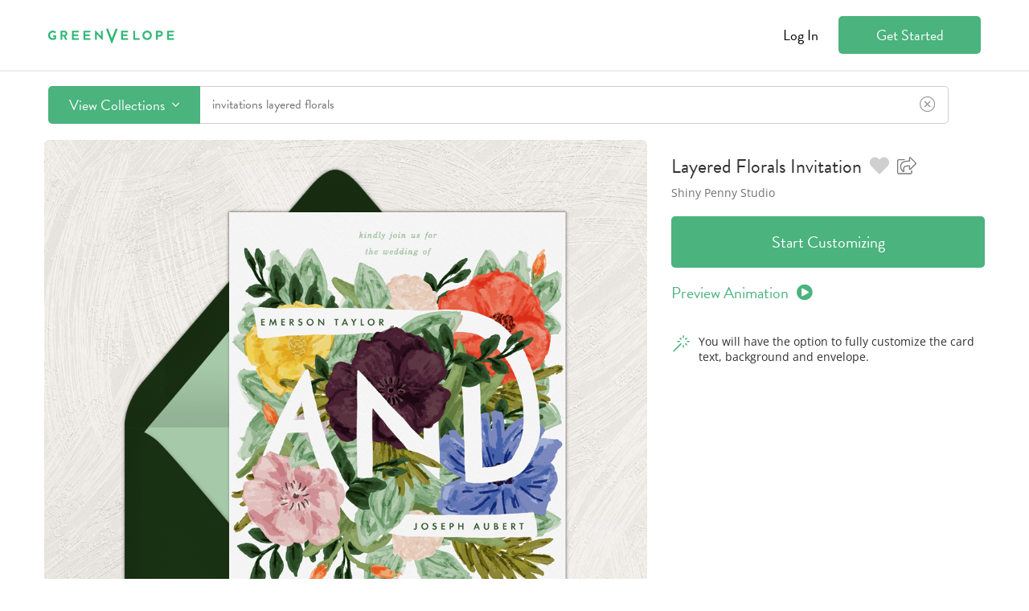

--- FILE ---
content_type: text/html; charset=utf-8
request_url: https://www.greenvelope.com/designs/invitations/layered-florals
body_size: 50072
content:

<!DOCTYPE html>

<html lang="en">
<head><meta charset="utf-8" /><meta name="insight-app-sec-validation" content="1760953a-5bc7-4643-bced-3e607cd4bbd9" /><link rel="preconnect" href="https://cdn.greenvelope.com" /><link rel="preconnect" href="https://www.googletagmanager.com" /><link rel="preconnect" href="https://cdn.mxpnl.com" /><link rel="preconnect" href="https://analytics.google.com" /><link rel="preconnect" href="https://fonts.gstatic.com" /><link rel="preconnect" href="https://api-js.mixpanel.com" /><meta name="viewport" content="width=device-width, initial-scale=1"><meta name="wot-verification" content="647f04a2008c2560a394" /><meta property="og:site_name" content="Greenvelope" /><meta property="og:type" content="website" /><meta property="og:title" content="Layered Florals Invitations | Greenvelope.com" notranslate/><meta property="og:image" content="https://www.greenvelope.com/designs/images/layered-florals-invitations-green-o27185~1040" /><meta property="og:description" content="This wedding invitation features layered, hand painted florals in bright, bold, vibrant colors with hand typography of the word 'and' tucked into the florals with the couples names in banners above and below the word." notranslate/><meta property="og:url" content="https://www.greenvelope.com/designs/invitations/layered-florals" /><meta name="description" content="This wedding invitation features layered, hand painted florals in bright, bold, vibrant colors with hand typography of the word 'and' tucked into the florals with the couples names in banners above and below the word." notranslate /><meta name="twitter:card" content="summary" /><meta name="twitter:site" content="@greenvelope" /><meta name="twitter:description" content="This wedding invitation features layered, hand painted florals in bright, bold, vibrant colors with hand typography of the word 'and' tucked into the florals with the couples names in banners above and below the word." notranslate/><meta name="twitter:title" content="Layered Florals Invitations | Greenvelope.com" notranslate/><meta name="twitter:image" content="https://www.greenvelope.com/designs/images/layered-florals-invitations-green-o27185~1040" /><link rel="canonical" href="https://www.greenvelope.com/designs/invitations/layered-florals" />
  <link rel="shortcut icon" type="image/x-icon" href="https://cdnpng.greenvelope.com/user/favicon.png" />  
  <link rel="apple-touch-icon" sizes="180x180" href="/apple-touch-icon.png" /><link rel="manifest" href="/site.webmanifest" /><link rel="mask-icon" href="/safari-pinned-tab.svg" color="#5bbad5" /><meta name="msapplication-TileColor" content="#da532c" /><meta name="theme-color" content="#ffffff" /><title notranslate>Layered Florals Invitations | Greenvelope.com</title>
<style type="text/css">.gv-affiliate{color:#727272;background-color:#fff;border-bottom:1px solid #cfcfcf;font-family:"Open Sans",Helvetica,Arial,sans-serif;font-size:14px;}.gv-affiliate.refer-a-friend{background:url(/user/_images/referral/refer-a-friend-background.png) top center no-repeat #fff;background-size:cover;border-bottom:0;color:#fff;}.gv-affiliate.refer-a-friend>div{display:flex;flex-direction:column;min-height:350px;justify-content:center;padding:0;text-shadow:3px 3px 1px rgba(0,0,0,.25);}.gv-affiliate.refer-a-friend>div>*{flex:0 0 auto;}.gv-affiliate.refer-a-friend>div>p{font-size:19px;margin:0 0 30px 0;}.gv-affiliate.refer-a-friend>div>div{margin:0 0 10px 0;}.gv-affiliate.refer-a-friend>div>div>a{text-shadow:none;text-transform:uppercase;}.gv-affiliate.refer-a-friend>div>h2{font-size:48px;font-weight:normal;margin:0;padding:0;}.gv-affiliate.refer-a-friend>div>span{display:block;margin:0 0 10px 0;font-size:14px;}.gv-affiliate>div{padding:8px;text-align:center;}.gv-affiliate>div>div.planner{align-items:center;display:inline-flex;font-family:"Open Sans",Helvetica,Arial,sans-serif;}.gv-affiliate>div>div.planner>div{flex:0 1 auto;margin:0 5px;}.gv-affiliate>div>div.planner>div .bridal-musings{font-family:"brandon-grotesque";}.gv-affiliate>div>div.planner>div .discount{color:#229b60;}.gv-affiliate>div>div.planner>img{flex:0 0 auto;margin:0 5px;}section.gv-banner{background-color:#313131;color:#fff;font-family:"Open Sans",Helvetica,Arial,sans-serif;font-size:14px;line-height:2;padding:10px;text-align:center;}section.gv-banner a{color:#4ab37e;cursor:pointer;text-decoration:none;}section.gv-banner a:hover{color:#4ab37e;text-decoration:underline;}.gv-button{background-color:#4ab37e;border:1px solid rgba(0,0,0,0);border-radius:5px;color:#fff;display:inline-block;font-family:"brandon-grotesque";font-size:18px;padding:9px 25px;text-align:center;text-decoration:none;user-select:none;-moz-user-select:none;-ms-user-select:none;-webkit-user-select:none;white-space:nowrap;}.gv-button:active,.gv-button:focus,.gv-button:hover{background-color:#229b60;box-shadow:none;cursor:pointer;outline:none;text-decoration:none;}.gv-button.border-white{border-color:#fff;}.gv-button.gray{background-color:#727272;border-color:#727272;color:#fff;}.gv-button.gray:active,.gv-button.gray:focus,.gv-button.gray:hover{border-color:#999;background-color:#999;}.gv-button.gray-light{background-color:#fff;border-color:#727272;color:#727272;}.gv-button.gray-light:active,.gv-button.gray-light:focus,.gv-button.gray-light:hover{background-color:#727272;color:#fff;}.gv-button.green-light{background-color:#fff;border-color:#4ab37e;color:#4ab37e;}.gv-button.green-light:active,.gv-button.green-light:focus,.gv-button.green-light:hover{background-color:#4ab37e;color:#fff;}.gv-button.narrow{padding:9px 0;}.gv-button.small{padding:5px 10px;}.gv-button.small.narrow{padding:5px 0;}.gv-button.transparent{background-color:rgba(0,0,0,0);color:#727272;}.gv-button.transparent:active,.gv-button.transparent:focus,.gv-button.transparent:hover{background-color:rgba(0,0,0,0);text-decoration:underline;}.gv-button.white{background-color:#fff;color:#727272;}.gv-button.white:active,.gv-button.white:focus,.gv-button.white:hover{background-color:#727272;color:#fff;}@font-face{font-family:"brandon-grotesque";src:local('sans-serif'),url("https://use.typekit.net/af/1da05b/0000000000000000000132df/27/l?primer=7fa3915bdafdf03041871920a205bef951d72bf64dd4c4460fb992e3ecc3a862&fvd=n4&v=3") format("woff2"),url("https://use.typekit.net/af/1da05b/0000000000000000000132df/27/d?primer=7fa3915bdafdf03041871920a205bef951d72bf64dd4c4460fb992e3ecc3a862&fvd=n4&v=3") format("woff"),url("https://use.typekit.net/af/1da05b/0000000000000000000132df/27/a?primer=7fa3915bdafdf03041871920a205bef951d72bf64dd4c4460fb992e3ecc3a862&fvd=n4&v=3") format("opentype");font-display:swap;font-style:normal;font-weight:400;}.tk-brandon-grotesque{font-family:"brandon-grotesque",sans-serif;}@font-face{font-family:'Open Sans';font-style:italic;font-weight:400;font-stretch:normal;font-display:swap;src:url(https://fonts.gstatic.com/s/opensans/v40/memQYaGs126MiZpBA-UFUIcVXSCEkx2cmqvXlWq8tWZ0Pw86hd0Rk8ZkaVc.ttf) format('truetype');}@font-face{font-family:'Open Sans';font-style:normal;font-weight:400;font-stretch:normal;font-display:swap;src:url(https://fonts.gstatic.com/s/opensans/v40/memSYaGs126MiZpBA-UvWbX2vVnXBbObj2OVZyOOSr4dVJWUgsjZ0C4n.ttf) format('truetype');}.gv-input{border:1px solid #cfcfcf;border-radius:4px;font-family:"Open Sans",Helvetica,Arial,sans-serif;font-size:14px;line-height:14px;padding:6px 8px;}.gv-input:focus{border-color:#66afe9;outline:0;box-shadow:inset 0 1px 1px rgba(0,0,0,.18),0 0 8px rgba(102,175,255,.6);}.gv-input:-moz-placeholder{color:#999;}.gv-input::-moz-placeholder{color:#999;}.gv-input:-ms-input-placeholder{color:#999;}.gv-input::-webkit-input-placeholder{color:#999;}.gv-input.large{font-size:15px;padding:17px 20px;}.gv-input.medium{font-size:15px;padding:8px 12px;}.gv-header>div.gv-content{align-items:center;color:#000;display:flex;flex-wrap:wrap;font-size:18px;padding:20px;}.gv-header>div.gv-content>div{flex:0 0 auto;text-align:left;}.gv-header>div.gv-content>div>div.gv-menu{flex:0 0 auto;line-height:18px;white-space:nowrap;}.gv-header>div.gv-content>div>div.gv-menu>a::after{border-bottom-color:#000;border-right-color:#000;}.gv-header>div.gv-content>div>div.gv-menu>a>span{margin:0 5px;}.gv-header>div.gv-content>div>div.gv-menu .gv-menu-options{text-shadow:none;}.gv-header>div.gv-content>div.left{align-items:center;display:flex;}.gv-header>div.gv-content>div.left>a{flex:0 0 auto;height:24px;position:relative;text-decoration:none;}.gv-header>div.gv-content>div.left>span{line-height:18px;margin:0 5px 0 12px;}.gv-header>div.gv-content>div.right{flex:1 1 auto;position:relative;text-align:right;}.gv-header>div.gv-content>div.right>a{margin-left:20px;}.gv-header>div.gv-content>div.right>a.gv-button.transparent{color:#000;}.gv-header>div.gv-content>div.right>a.sign-up{width:125px;}.gv-header>div.gv-content>div.right>div.support{font-size:14px;margin-top:10px;position:absolute;right:0;white-space:nowrap;}.gv-header>div.gv-content>div.right>div.support>span>a{color:#000;cursor:pointer;text-decoration:none;}.ie89Only{display:none;}.ie8 .ie89Hide,.ie9 .ie89Hide{display:none !important;}.ie8 .ie89Only,.ie9 .ie89Only{display:block;}.ie8 .input-password{background-color:#fff !important;color:#313131 !important;font-family:Arial !important;}.gv-menu{display:inline-block;position:relative;text-align:left;}.gv-menu.open>.gv-menu-options{display:block;}.gv-menu.up>.gv-menu-options{bottom:calc(100% + 10px);top:unset;}.gv-menu>a{cursor:pointer;position:relative;}.gv-menu>a::after{border-bottom:1.5px solid #727272;border-right:1.5px solid #727272;content:' ';display:inline-block;height:5.5px;left:2.5px;position:relative;top:-5px;transform:rotate(45deg);width:5.5px;}.gv-menu>.gv-menu-options{background-color:#fff;border:1px solid #cfcfcf;border-radius:4px;box-shadow:0 6px 12px rgba(0,0,0,.18);display:none;font-size:16px;left:50%;line-height:23px;margin:0;padding:5px 0;position:absolute;text-shadow:none;top:calc(100% + 10px);transform:translateX(-50%);z-index:100;}.gv-menu>.gv-menu-options>a{color:#313131;cursor:pointer;display:block;font-weight:normal;padding:3px 20px;text-decoration:none;white-space:nowrap;}.gv-menu>.gv-menu-options>a:hover{color:#229b60;font-weight:normal;}.gv-modal{align-items:safe center;background-color:rgba(0,0,0,.9);bottom:0;display:none;flex-direction:column;justify-content:safe center;left:0;opacity:0;overflow:auto;padding:10px;position:fixed;right:0;top:0;transition:opacity ease .25s;z-index:1000;}.gv-modal>.gv-modal-content{background-color:#fff;border-radius:10px;box-sizing:border-box;font-size:18px;flex:0 0 auto;max-width:100%;padding:20px 30px 30px 30px;position:relative;width:600px;}.gv-modal>.gv-modal-content>header{color:#313131;font-family:"Open Sans",Helvetica,Arial,sans-serif;font-size:21px;font-weight:bold;margin-bottom:20px;padding-right:20px;position:relative;}.gv-modal>.gv-modal-content>header>.gv-modal-close{color:#727272;cursor:pointer;position:absolute;right:-3px;top:-3px;}.gv-modal>.gv-modal-content>header>.gv-modal-close:hover{color:#313131;}.gv-modal>.gv-modal-content>header>.gv-modal-close:hover>i{color:#313131;}.gv-modal>.gv-modal-content>header>.gv-modal-close>i{color:#727272;font-size:26px;}.gv-modal>.gv-modal-content.full-screen{flex:1 0 auto;position:relative;width:100%;}.gv-modal>.gv-modal-content.full-screen>header{text-align:center;}.gv-modal>.gv-modal-content.no-background{background-color:rgba(0,0,0,0);border-radius:0;padding:0;}.gv-modal>.gv-modal-content.no-background>header{color:#fff;}.gv-modal>.gv-modal-content.no-background>header>.gv-modal-close{color:#fff;}.gv-modal>.gv-modal-content.no-background>header>.gv-modal-close:hover{color:#f1f0e9;}.gv-modal>.gv-modal-content.no-background>header>.gv-modal-close:hover>i{color:#f1f0e9;}.gv-modal>.gv-modal-content.no-background>header>.gv-modal-close>i{color:#fff;}.gv-modal.show{display:flex;opacity:1;}.gv-modal.vertical-top{justify-content:normal;}.gv-modal-noscroll{overflow:hidden;}.gv-promo{background-color:#fff;border-bottom:2px solid #727272;position:relative;text-align:center;z-index:2;}.gv-promo>div{color:#727272;font-family:"Open Sans",Helvetica,Arial,sans-serif;font-size:14px;line-height:20px;padding:9px 8px;}.gv-promo>div>a{color:#4ab37e;cursor:pointer;text-decoration:none;}.gv-promo>div>a:hover{color:#229b60;text-decoration:underline;}body{background-color:#fff;font-family:"brandon-grotesque";font-size:16px;font-weight:normal;margin:0;min-width:315px;padding:0;}body a{cursor:pointer;color:inherit;text-decoration:none;}body a.gv-link{color:#4ab37e;text-decoration:none;}body a.gv-link:hover{color:#229b60;}body a.gv-link.blue{color:#5895ac;}body a.gv-link.blue:hover{color:#3f7c93;}body .gv-content{box-sizing:border-box;display:block;margin:0 auto;max-width:1200px;width:100%;}body .gv-hide{display:none;}body .text-center{text-align:center;}@media screen and (min-width:768px){.mobile-hide{display:block !important;}.mobile-hide.flex{display:flex !important;}.mobile-hide.inline{display:inline !important;}.mobile-hide.inline-block{display:inline-block !important;}.mobile-hide.inline-flex{display:inline-flex !important;}.mobile-show{display:none !important;}}@media screen and (max-width:767px),(max-height:450px){.gv-affiliate.refer-a-friend{background:url(/user/_images/referral/refer-a-friend-background.png) top center no-repeat #fff;background-size:cover;border-bottom:0;color:#fff;}.gv-affiliate.refer-a-friend>div{height:350px;justify-content:space-around;padding:10px;}.gv-affiliate.refer-a-friend>div>*{flex:0 0 auto;}.gv-affiliate.refer-a-friend>div>p{font-size:18px;}.gv-affiliate.refer-a-friend>div>h2{font-size:36px;}.gv-affiliate>div.gv-content>div.planner{flex-direction:column;}.gv-affiliate>div.gv-content>div.planner>img{margin:5px;}section.gv-banner{font-size:13px;line-height:1.5;}.gv-modal>.gv-modal-content{max-height:calc(100vh - 20px);overflow:auto;}.gv-modal>.gv-modal-content>header>.gv-modal-close{right:0;}.mobile-hide{display:none !important;}.mobile-hide.flex{display:none !important;}.mobile-hide.inline{display:none !important;}.mobile-hide.inline-block{display:none !important;}.mobile-hide.inline-flex{display:none !important;}.mobile-show{display:block !important;}.mobile-show.flex{display:flex !important;}.mobile-show.inline{display:inline !important;}.mobile-show.inline-block{display:inline-block !important;}.mobile-show.inline-flex{display:inline-flex !important;}}@media screen and (max-width:625px){.gv-header>div.gv-content>div>div.gv-menu{line-height:14px;}.gv-header>div.gv-content>div>div.gv-menu>a{font-size:14px;}.gv-header>div.gv-content>div>div.gv-menu>a::after{top:-3px;}.gv-header>div.gv-content>div.right>a{font-size:14px;}.gv-header>div.gv-content>div.right>a.sign-up{padding:5px 10px;width:auto;}}@media screen and (max-width:415px){.gv-header>div.gv-content{flex-wrap:nowrap;}.gv-header>div.gv-content>div.left{flex:0 1 auto;}.gv-header>div.gv-content>div.left>a{flex:0 1 auto;margin-right:10px;position:relative;text-decoration:none;}.gv-header>div.gv-content>div.left>a>picture{width:100%;}.gv-header>div.gv-content>div.left>a>picture>img{height:auto;width:100%;}.gv-header>div.gv-content>div.right{flex:1 0 auto;flex-wrap:nowrap;}}</style>
  
<style type="text/css">.gv-designsearch{min-height:calc(100vh - 68px);}.gv-designsearch>div>div{position:relative;}.gv-designsearch>div>div.fixed-bar{margin-top:90px;}.gv-designsearch>div>div.searching>.searching{display:block;}.gv-designsearch>div>div>.searching{background-color:#fff;bottom:0;display:none;left:0;padding:30px;position:absolute;right:0;text-align:center;top:0;z-index:2;}.gv-designsearch>div>div>.searching>i{color:#229b60;font-size:36px;}.gv-designsearch>div>div>.searching>span{color:#727272;display:block;font-size:18px;margin-top:10px;}.gv-designsearch div.result-count{color:#999;flex:0 0 auto;font-size:20px;font-style:italic;margin-left:15px;}.gv-designsearch div.pagination{text-align:center;padding-bottom:30px;font-size:14px;font-family:'Open Sans';}.gv-designsearch div.pagination>a>label{display:none;}.gv-designsearch div.pagination div.page{display:inline-block;padding-top:5px;margin-top:5px;border-radius:5px;width:32px;height:26px;border:1px solid #e7e7e7;}.gv-designsearch div.pagination div.page:hover{border-color:#4ab37e;color:#4ab37e;}.gv-designsearch div.pagination div.disabled,.gv-designsearch div.pagination div.disabled:hover{border-color:#e7e7e7;color:#e7e7e7;}.gv-designsearch div.pagination div.page.active{background-color:#4ab37e;border-color:#4ab37e;color:#fff !important;}.gv-designsearch div.pagination-loading{text-align:center;padding-bottom:30px;}.gv-designsearch div.pagination-loading>i{color:#229b60;font-size:36px;}.gv-designsearch div.pagination-loading>span{color:#727272;display:block;font-size:18px;margin-top:10px;}.gv-designsearch img.loading{background:url(/user/_images/ajax.gif) no-repeat center center;filter:none !important;}.gv-designsearch span.special-feature{display:inline-block;margin-left:10px;}.gv-designsearch span.special-feature>em{align-items:center;background-color:#4ab37e;border-radius:50%;display:flex;height:28px;justify-content:center;width:28px;}.gv-designsearch span.special-feature>em>i{color:#fff;font-size:16px;}.gv-designsearch span.special-feature>span.gv-tooltip{text-align:center;white-space:normal;width:150px;}.gv-design-search-bar{background-color:#fff;border-top:2px solid #ededed;border-bottom:2px solid #fff;font-family:"brandon-grotesque";position:relative;user-select:none;-moz-user-select:none;-ms-user-select:none;-webkit-user-select:none;}.gv-design-search-bar::before{background-color:#fff;content:' ';display:block;height:86px;position:absolute;}.gv-design-search-bar.fixed{border-bottom:2px solid #ededed;border-top:2px solid #fff;display:block;left:0;position:fixed;right:0;top:0;z-index:4;}.gv-design-search-bar>.gv-content{align-items:center;box-sizing:border-box;display:flex;flex-direction:row;padding:18px 20px;position:relative;}.gv-design-search-bar>.gv-content>div.other-action{margin-bottom:0;margin-left:40px;}.gv-design-search-bar>.gv-content>div.search{display:flex;flex:1 0 auto;flex-wrap:nowrap;position:relative;}.gv-design-search-bar>.gv-content>div.search>div.button{display:flex;flex:0 0 auto;margin:0;}.gv-design-search-bar>.gv-content>div.search>div.button>button.gv-button{border-radius:5px 0 0 5px;margin:0;}.gv-design-search-bar>.gv-content>div.search>div.button>button.gv-button>i{margin-left:5px;}.gv-design-search-bar>.gv-content>div.search>div.input{border:1px solid #cfcfcf;border-left:0;border-radius:0 5px 5px 0;flex:1 0 auto;margin:0;position:relative;}.gv-design-search-bar>.gv-content>div.search>div.input.focus{border-color:#4ab37e;}.gv-design-search-bar>.gv-content>div.search>div.input.has-term>label>i{display:none;}.gv-design-search-bar>.gv-content>div.search>div.input.has-term>label>i.clear{display:block;}.gv-design-search-bar>.gv-content>div.search>div.input>label{align-items:center;display:flex;}.gv-design-search-bar>.gv-content>div.search>div.input>label>i{color:#999;display:block;flex:0 0 auto;font-size:20px;padding:10px 15px;}.gv-design-search-bar>.gv-content>div.search>div.input>label>i.clear{color:#999;cursor:pointer;display:none;}.gv-design-search-bar>.gv-content>div.search>div.input>label>i.clear:hover{color:#313131;}.gv-design-search-bar>.gv-content>div.search>div.input>label>input{border:0;color:#727272;flex:1 0 auto;font-family:"brandon-grotesque";font-size:16px;padding:10px 15px;}.gv-design-search-bar>.gv-content>div.search>div.input>label>input:focus{outline:0;}.gv-design-search-bar>.gv-content>div.search>div.input>label>input::placeholder{color:#999;}.gv-design-search-bar>.gv-content>div.search>div.input>ul{background-color:#fff;border:1px solid #cfcfcf;border-radius:5px;box-shadow:0 6px 12px rgba(0,0,0,.18);box-sizing:border-box;display:none;list-style-type:none;margin:0;max-height:432px;overflow:auto;padding:0;position:absolute;top:calc(100% + 5px);width:100%;z-index:2;}.gv-design-search-bar>.gv-content>div.search>div.input>ul.show{display:block;}.gv-design-search-bar>.gv-content>div.search>div.input>ul>li{color:#727272;cursor:pointer;padding:10px 15px;}.gv-design-search-bar>.gv-content>div.search>div.input>ul>li:hover,.gv-design-search-bar>.gv-content>div.search>div.input>ul>li.active{color:#4ab37e;}.gv-design-search-bar>.gv-content>div.search>div.menu{background-color:#fff;border:1px solid #cfcfcf;border-radius:5px;box-shadow:0 6px 12px rgba(0,0,0,.18);display:none;left:0;overflow:hidden;position:absolute;right:0;top:calc(100% + 5px);z-index:3;}.gv-design-search-bar>.gv-content>div.search>div.menu.show{display:block;}.gv-design-search-bar-no-scroll{overflow:hidden;}button.filter-toggle{align-items:center;background-color:rgba(0,0,0,0);border:1px solid #cfcfcf;border-radius:6px;color:#727272;cursor:pointer;display:flex;font-family:"brandon-grotesque";font-weight:500;font-size:16px;height:59px;justify-content:space-around;line-height:23px;max-width:125px;min-width:100px;padding:12px 24px;transition-duration:.25s;transition-property:background-color,border-color;transition-timing-function:ease;user-select:none;-moz-user-select:none;-ms-user-select:none;-webkit-user-select:none;width:100%;}button.filter-toggle:active,button.filter-toggle:focus,button.filter-toggle:hover{background-color:#f8f8f8;border-color:#cfcfcf;outline:none;}button.filter-toggle.active{background-color:#f8f8f8;border-color:#727272;}button.filter-toggle.bar{height:46px;}button.filter-toggle.has-filter>img{display:none;}button.filter-toggle.has-filter>var{display:inline-flex;}button.filter-toggle>span{margin-left:10px;}button.filter-toggle>var{align-items:center;background-color:#4ab37e;border-radius:12px;color:#fff;display:none;font-size:16px;font-style:normal;font-weight:500;height:24px;justify-content:center;min-width:24px;}div.filter-horiz-spacer{margin-right:20px;}div.gv-content.filter-horiz>div{align-items:flex-end;border-bottom:1px solid #ededed;display:flex;flex:1 1 auto;flex-direction:row;flex-wrap:nowrap;margin:0 20px 20px 20px;width:100%;}div.gv-content.filter-horiz>div>div.gv-search-filters.horizontal{align-items:center;display:flex;flex:1 1 auto;flex-direction:row;flex-wrap:nowrap;margin:12px 0 30px 0;position:relative;}div.gv-content.filter-horiz>div>div.gv-search-filters.horizontal.new-filter-layout{margin:0;}div.gv-content.filter-horiz>div>div.gv-search-filters.horizontal.new-filter-layout.has-filter>a.clear-filter{display:none;}div.gv-content.filter-horiz>div>div.gv-search-filters.horizontal.new-filter-layout.has-filter.show-filter>a.clear-filter{display:block;}div.gv-content.filter-horiz>div>div.gv-search-filters.horizontal.new-filter-layout>a.clear-filter{bottom:calc(0% + 1px);display:none;top:unset;}div.gv-content.filter-horiz>div>div.gv-search-filters.horizontal.new-filter-layout>ul{margin:12px 0 30px 0;}div.gv-content.filter-horiz>div>div.gv-search-filters.horizontal.new-filter-layout>ul>li{max-width:unset;}div.gv-content.filter-horiz>div>div.gv-search-filters.horizontal>a.clear-filter{display:none;position:absolute;top:calc(100% + 5px);white-space:nowrap;}div.gv-content.filter-horiz>div>div.gv-search-filters.horizontal.has-filter>a.clear-filter{display:block;}div.gv-content.filter-horiz>div>div.gv-search-filters.horizontal>div{flex:0 0 auto;margin-right:15px;}div.gv-content.filter-horiz>div>div.gv-search-filters.horizontal>ul{align-items:flex-end;display:flex;flex:1 1 auto;height:59px;list-style-type:none;margin:0;padding:0;width:calc(100% - 140px);}div.gv-content.filter-horiz>div>div.gv-search-filters.horizontal>ul>li{flex:1 1 auto;margin-right:15px;position:relative;max-width:160px;}div.gv-content.filter-horiz>div>div.gv-search-filters.horizontal>ul>li.actions{flex:0 0 auto;margin-right:0;}div.gv-content.filter-horiz>div>div.gv-search-filters.horizontal>ul>li.actions>button{display:flex;font-size:17px;height:37px;}div.gv-content.filter-horiz>div>div.gv-search-filters.horizontal>ul>li.open>label>span::after{margin-top:-2px;transform:rotate(135deg);}div.gv-content.filter-horiz>div>div.gv-search-filters.horizontal>ul>li.open>ul{display:block;}div.gv-content.filter-horiz>div>div.gv-search-filters.horizontal>ul>li>label{display:block;user-select:none;-moz-user-select:none;-ms-user-select:none;-webkit-user-select:none;}div.gv-content.filter-horiz>div>div.gv-search-filters.horizontal>ul>li>label>span{border:1px solid #cfcfcf;border-radius:4px;box-sizing:border-box;cursor:pointer;display:block;height:37px;overflow:hidden;padding:6px 30px 6px 10px;position:relative;text-overflow:ellipsis;white-space:nowrap;}div.gv-content.filter-horiz>div>div.gv-search-filters.horizontal>ul>li>label>span::after{border-bottom:2px solid #727272;border-left:2px solid #727272;content:" ";display:block;height:7px;margin-top:-6px;position:absolute;right:12px;top:50%;width:7px;transform:rotate(-45deg);}div.gv-content.filter-horiz>div>div.gv-search-filters.horizontal>ul>li>label>span>span.colors-display{align-items:center;display:flex;flex-wrap:wrap;margin-right:10px;min-height:23px;width:100%;}div.gv-content.filter-horiz>div>div.gv-search-filters.horizontal>ul>li>label>span>span.colors-display>span{flex:0 1 auto;width:10px;}div.gv-content.filter-horiz>div>div.gv-search-filters.horizontal>ul>li>label>strong{display:block;color:#313131;font-family:"brandon-grotesque";font-size:12px;font-weight:600;letter-spacing:.571429px;line-height:17px;margin-bottom:5px;text-transform:uppercase;white-space:nowrap;}div.gv-content.filter-horiz>div>div.gv-search-filters.horizontal>ul>li>label>strong>var{color:#999;font-style:normal;font-weight:normal;}div.gv-content.filter-horiz>div>div.gv-search-filters.horizontal>ul>li>ul{background-color:#fff;border:1px solid #cfcfcf;border-radius:4px;box-shadow:0 2px 4px rgba(0,0,0,.05);box-sizing:border-box;display:none;left:0;list-style-type:none;margin:-1px 0 0 0;min-width:100%;overflow:hidden;padding:0;position:absolute;top:calc(100% + 4px);z-index:2;}div.gv-content.filter-horiz>div>div.gv-search-filters.horizontal>ul>li>ul.anchor-right{left:unset;right:0;}div.gv-content.filter-horiz>div>div.gv-search-filters.horizontal>ul>li>ul.checkbox>li{background-color:#fff;display:flex;transition:background-color ease .25s;}div.gv-content.filter-horiz>div>div.gv-search-filters.horizontal>ul>li>ul.checkbox>li.all>label{padding:0;}div.gv-content.filter-horiz>div>div.gv-search-filters.horizontal>ul>li>ul.checkbox>li.all>label>span{padding:8px 10px;}div.gv-content.filter-horiz>div>div.gv-search-filters.horizontal>ul>li>ul.checkbox>li:hover{background-color:#e9f7f1;}div.gv-content.filter-horiz>div>div.gv-search-filters.horizontal>ul>li>ul.checkbox>li.actions:hover{background-color:#fff;}div.gv-content.filter-horiz>div>div.gv-search-filters.horizontal>ul>li>ul.checkbox>li>label{flex:1 1 auto;padding:8px 10px;}div.gv-content.filter-horiz>div>div.gv-search-filters.horizontal>ul>li>ul.checkbox>li>label>span{font-size:16px;padding:0;}div.gv-content.filter-horiz>div>div.gv-search-filters.horizontal>ul>li>ul.color>li>label>input[type=checkbox]{display:none;}div.gv-content.filter-horiz>div>div.gv-search-filters.horizontal>ul>li>ul.color>li>label>input[type=checkbox]:checked+span{background-color:#4ab37e;color:#fff;}div.gv-content.filter-horiz>div>div.gv-search-filters.horizontal>ul>li>ul.color>li>label>span{align-items:center;display:flex;}div.gv-content.filter-horiz>div>div.gv-search-filters.horizontal>ul>li>ul.color>li>label>span>span{display:block;margin-left:10px;}div.gv-content.filter-horiz>div>div.gv-search-filters.horizontal>ul>li>ul.scroll{max-height:500px;overflow-y:auto;}div.gv-content.filter-horiz>div>div.gv-search-filters.horizontal>ul>li>ul.text>li>ol{list-style-type:none;margin:0;padding-left:0;}div.gv-content.filter-horiz>div>div.gv-search-filters.horizontal>ul>li>ul.text>li>ol>li{background-color:#fff;display:flex;transition:background-color ease .25s;}div.gv-content.filter-horiz>div>div.gv-search-filters.horizontal>ul>li>ul.text>li>ol>li:hover{background-color:#e9f7f1;}div.gv-content.filter-horiz>div>div.gv-search-filters.horizontal>ul>li>ul.text>li>ol>li>label{flex:1 1 auto;padding:6px 8px;}div.gv-content.filter-horiz>div>div.gv-search-filters.horizontal>ul>li>ul>li.actions>a{flex:1 1 auto;padding:8px 10px;text-align:center;}div.gv-content.filter-horiz>div>div.gv-search-filters.horizontal>ul>li>ul>li>label{cursor:pointer;display:flex;}div.gv-content.filter-horiz>div>div.gv-search-filters.horizontal>ul>li>ul>li>label:hover>span{background-color:#e9f7f1;}div.gv-content.filter-horiz>div>div.gv-search-filters.horizontal>ul>li>ul>li>label>input[type=checkbox],div.gv-content.filter-horiz>div>div.gv-search-filters.horizontal>ul>li>ul>li>label>input[type=radio]{display:none;}div.gv-content.filter-horiz>div>div.gv-search-filters.horizontal>ul>li>ul>li>label>input[type=checkbox]:checked+span,div.gv-content.filter-horiz>div>div.gv-search-filters.horizontal>ul>li>ul>li>label>input[type=radio]:checked+span{background-color:#4ab37e;color:#fff;}div.gv-content.filter-horiz>div>div.gv-search-filters.horizontal>ul>li>ul>li>label>input[type=checkbox]:checked+span>small,div.gv-content.filter-horiz>div>div.gv-search-filters.horizontal>ul>li>ul>li>label>input[type=radio]:checked+span>small{border-color:#abd0b1;}div.gv-content.filter-horiz>div>div.gv-search-filters.horizontal>ul>li>ul>li>label>span{align-items:center;background-color:#fff;color:#313131;display:flex;padding:8px 10px;transition:background-color ease .25s;white-space:nowrap;width:100%;}div.gv-content.filter-horiz>div>div.gv-search-filters.horizontal>ul>li>ul>li>label>span>small{background-color:#229b60;border:1px solid #229b60;border-radius:3px;color:#fff;flex:0 0 auto;font-size:12px;line-height:1.4;margin-left:10px;padding:2px 5px;transition:border-color ease .25s;}div.gv-content.filter-horiz>div>div.gv-search-filters.horizontal>ul>li em.color{background-position:center;border:1px solid #fff;border-radius:50%;box-shadow:0 0 1px 1px rgba(0,0,0,.18);display:block;flex:0 0 auto;height:16px;width:16px;}div.gv-content.filter-horiz>div>div.result-count{margin:12px 0 30px 15px;}.gv-designsearch>div>div.searching section.multi>div.gv-content>.filter{display:none;}.gv-designsearch>div>div .multi>div.gv-content{align-items:flex-start;display:flex;}.gv-designsearch>div>div .multi>div.gv-content>.filter{flex:0 0 auto;margin:0 20px;width:260px;}.gv-designsearch>div>div .multi>div.gv-content>.filter.fixed>.content{bottom:0;max-height:unset;padding-bottom:150px;position:fixed;top:84px;z-index:2;}.gv-designsearch>div>div .multi>div.gv-content>.filter.fixed>.content>section.myphoto.show{margin-top:20px;}.gv-designsearch>div>div .multi>div.gv-content>.filter>.content{background-color:#fff;max-height:calc(100vh - 86px);overflow:hidden;position:relative;width:260px;}.gv-designsearch>div>div .multi>div.gv-content>.filter>.content:hover{overflow-y:auto;}.gv-designsearch>div>div .multi>div.gv-content>.results{flex:1 1 auto;min-height:100vh;position:relative;}.gv-designsearch>div>div .multi>div.gv-content>.results>.header{align-items:center;display:flex;justify-content:flex-end;margin-right:20px;position:absolute;right:0;top:-3px;z-index:1;}.gv-designsearch>div>div .multi>div.gv-content>.results>.header>*{margin-left:20px;}.gv-designsearch>div>div .multi>div.gv-content>.results>div.results-container>div.search-results.multi{position:relative;}.gv-designsearch>div>div .multi>div.gv-content>.results>div.results-container>div.search-results.multi>div.feature{color:#727272;font-family:"Open Sans",Helvetica,Arial,sans-serif;font-size:16px;}.gv-designsearch>div>div .multi>div.gv-content>.results>div.results-container>div.search-results.multi>div.feature>div.feature-designer>div{align-items:flex-start;display:flex;}.gv-designsearch>div>div .multi>div.gv-content>.results>div.results-container>div.search-results.multi>div.feature>div.feature-designer>div>div.designer-info{flex:1 1 auto;}.gv-designsearch>div>div .multi>div.gv-content>.results>div.results-container>div.search-results.multi>div.feature>div.feature-designer>div>div.designer-info>h1{font-size:20px;}.gv-designsearch>div>div .multi>div.gv-content>.results>div.results-container>div.search-results.multi>div.feature>div.feature-designer>div>div.mobile-only{display:none;}.gv-designsearch>div>div .multi>div.gv-content>.results>div.results-container>div.search-results.multi>div.feature>div.feature-designer>div>div.mobile-hide{display:block;flex:0 0 auto;margin-right:30px;}.gv-designsearch>div>div .multi>div.gv-content>.results>div.results-container>div.search-results.multi>div.feature>div.feature-designer>div>div.mobile-hide>img.img-circle{border:2px solid #cfcfcf;border-radius:50%;display:inline-block;height:116px;overflow:hidden;width:116px;}.gv-designsearch>div>div .multi>div.gv-content>.results>div.results-container>div.search-results.multi>div.feature h1{color:#313131;font-family:"brandon-grotesque";font-size:24pt;font-weight:500;line-height:1.1;text-transform:capitalize;margin:0 0 15px 0;max-width:70%;}.gv-designsearch>div>div .multi>div.gv-content>.results>div.results-container>div.search-results.multi>div.feature a{color:#4ab37e;margin-left:.3em;text-decoration:none;}.gv-designsearch>div>div .multi>div.gv-content>.results>div.results-container>div.search-results.multi>div.feature a:hover{color:#229b60;}.gv-designsearch>div>div .multi>div.gv-content>.results>div.results-container>div.search-results.multi>div.footer{color:#505050;margin-bottom:50px;padding:0 10px;}.gv-designsearch>div>div .multi>div.gv-content>.results>div.results-container>div.search-results.multi>div.footer a{color:#4ab37e;text-decoration:none;}.gv-designsearch>div>div .multi>div.gv-content>.results>div.results-container>div.search-results.multi>div.footer a:hover{color:#229b60;}.gv-designsearch>div>div .multi>div.gv-content>.results>div.results-container>div.search-results.multi>div.footer h3{margin:15px 0 5px 0;}.gv-designsearch>div>div .multi>div.gv-content>.results>div.results-container>div.search-results.multi>div.footer p{margin:0 0 15px 0;}.gv-designsearch>div>div .multi>div.gv-content>.results>div.results-container>div.search-results.multi>ul{align-items:flex-end;display:flex;flex-wrap:wrap;justify-content:center;list-style-type:none;margin:0 -.5px;padding:35px 0 0 0;}.gv-designsearch>div>div .multi>div.gv-content>.results>div.results-container>div.search-results.multi>ul>li{flex:0 0 auto;margin:15px 15px 85px 15px;min-width:265px;width:calc(25% - 30px);}.gv-designsearch>div>div .multi>div.gv-content>.results>div.results-container>div.search-results.multi>ul>li.special{-moz-user-select:none;-ms-user-select:none;-webkit-user-select:none;user-select:none;}.gv-designsearch>div>div .multi>div.gv-content>.results>div.results-container>div.search-results.multi>ul>li.special>div.hover>div.preview>div.image{cursor:pointer;}.gv-designsearch>div>div .multi>div.gv-content>.results>div.results-container>div.search-results.multi>ul>li.special>ul>li{opacity:0;}.gv-designsearch>div>div .multi>div.gv-content>.results>div.results-container>div.search-results.multi>ul>li>div.hover{position:relative;}.gv-designsearch>div>div .multi>div.gv-content>.results>div.results-container>div.search-results.multi>ul>li>div.hover:hover>div.info>span>span.hover-actions>*{display:block !important;}.gv-designsearch>div>div .multi>div.gv-content>.results>div.results-container>div.search-results.multi>ul>li>div.hover:hover>div.preview>div.actions{display:block;}.gv-designsearch>div>div .multi>div.gv-content>.results>div.results-container>div.search-results.multi>ul>li>div.hover>div.info{align-items:center;display:flex;flex-direction:column;margin-top:10px;position:relative;z-index:1;}.gv-designsearch>div>div .multi>div.gv-content>.results>div.results-container>div.search-results.multi>ul>li>div.hover>div.info>span{position:relative;display:flex;align-items:center;}.gv-designsearch>div>div .multi>div.gv-content>.results>div.results-container>div.search-results.multi>ul>li>div.hover>div.info>span.designer{height:20px;}.gv-designsearch>div>div .multi>div.gv-content>.results>div.results-container>div.search-results.multi>ul>li>div.hover>div.info>span.designer>a,.gv-designsearch>div>div .multi>div.gv-content>.results>div.results-container>div.search-results.multi>ul>li>div.hover>div.info>span.designer>span{font-size:14px;font-style:italic;}.gv-designsearch>div>div .multi>div.gv-content>.results>div.results-container>div.search-results.multi>ul>li>div.hover>div.info>span>a,.gv-designsearch>div>div .multi>div.gv-content>.results>div.results-container>div.search-results.multi>ul>li>div.hover>div.info>span>span{color:#727272;text-decoration:none;}.gv-designsearch>div>div .multi>div.gv-content>.results>div.results-container>div.search-results.multi>ul>li>div.hover>div.info>span>a.delete,.gv-designsearch>div>div .multi>div.gv-content>.results>div.results-container>div.search-results.multi>ul>li>div.hover>div.info>span>span.delete{cursor:pointer;display:inline-block;margin-left:5px;}.gv-designsearch>div>div .multi>div.gv-content>.results>div.results-container>div.search-results.multi>ul>li>div.hover>div.info>span>a.hover-actions,.gv-designsearch>div>div .multi>div.gv-content>.results>div.results-container>div.search-results.multi>ul>li>div.hover>div.info>span>span.hover-actions{align-items:center;display:flex;flex-wrap:nowrap;position:absolute;right:0;top:2px;transform:translateX(100%);}.gv-designsearch>div>div .multi>div.gv-content>.results>div.results-container>div.search-results.multi>ul>li>div.hover>div.info>span>a.hover-actions>a.favorite,.gv-designsearch>div>div .multi>div.gv-content>.results>div.results-container>div.search-results.multi>ul>li>div.hover>div.info>span>span.hover-actions>a.favorite{color:#cfcfcf;cursor:pointer;display:none;margin-left:5px;}.gv-designsearch>div>div .multi>div.gv-content>.results>div.results-container>div.search-results.multi>ul>li>div.hover>div.info>span>a.hover-actions>a.favorite.on,.gv-designsearch>div>div .multi>div.gv-content>.results>div.results-container>div.search-results.multi>ul>li>div.hover>div.info>span>span.hover-actions>a.favorite.on,.gv-designsearch>div>div .multi>div.gv-content>.results>div.results-container>div.search-results.multi>ul>li>div.hover>div.info>span>a.hover-actions>a.favorite:hover,.gv-designsearch>div>div .multi>div.gv-content>.results>div.results-container>div.search-results.multi>ul>li>div.hover>div.info>span>span.hover-actions>a.favorite:hover{color:#4ab37e;display:block;}.gv-designsearch>div>div .multi>div.gv-content>.results>div.results-container>div.search-results.multi>ul>li>div.hover>div.info>span>a.hover-actions>a.favorite>i,.gv-designsearch>div>div .multi>div.gv-content>.results>div.results-container>div.search-results.multi>ul>li>div.hover>div.info>span>span.hover-actions>a.favorite>i{font-size:20px;}.gv-designsearch>div>div .multi>div.gv-content>.results>div.results-container>div.search-results.multi>ul>li>div.hover>div.info>span>a.hover-actions>button,.gv-designsearch>div>div .multi>div.gv-content>.results>div.results-container>div.search-results.multi>ul>li>div.hover>div.info>span>span.hover-actions>button{background-color:rgba(0,0,0,0);border:0;cursor:pointer;display:none;margin-left:5px;padding:0;}.gv-designsearch>div>div .multi>div.gv-content>.results>div.results-container>div.search-results.multi>ul>li>div.hover>div.info>span>a.npf,.gv-designsearch>div>div .multi>div.gv-content>.results>div.results-container>div.search-results.multi>ul>li>div.hover>div.info>span>span.npf{cursor:pointer;display:flex;margin-left:10px;}.gv-designsearch>div>div .multi>div.gv-content>.results>div.results-container>div.search-results.multi>ul>li>div.hover>div.info>span>a.npf:hover img.hover,.gv-designsearch>div>div .multi>div.gv-content>.results>div.results-container>div.search-results.multi>ul>li>div.hover>div.info>span>span.npf:hover img.hover{display:inline-block;}.gv-designsearch>div>div .multi>div.gv-content>.results>div.results-container>div.search-results.multi>ul>li>div.hover>div.info>span>a.npf:hover img.normal,.gv-designsearch>div>div .multi>div.gv-content>.results>div.results-container>div.search-results.multi>ul>li>div.hover>div.info>span>span.npf:hover img.normal{display:none;}.gv-designsearch>div>div .multi>div.gv-content>.results>div.results-container>div.search-results.multi>ul>li>div.hover>div.info>span>a.npf>.gv-tooltip,.gv-designsearch>div>div .multi>div.gv-content>.results>div.results-container>div.search-results.multi>ul>li>div.hover>div.info>span>span.npf>.gv-tooltip{text-align:center;}.gv-designsearch>div>div .multi>div.gv-content>.results>div.results-container>div.search-results.multi>ul>li>div.hover>div.info>span>a.npf img.hover,.gv-designsearch>div>div .multi>div.gv-content>.results>div.results-container>div.search-results.multi>ul>li>div.hover>div.info>span>span.npf img.hover{display:none;}.gv-designsearch>div>div .multi>div.gv-content>.results>div.results-container>div.search-results.multi>ul>li>div.hover>div.info>span>a.npf img.normal,.gv-designsearch>div>div .multi>div.gv-content>.results>div.results-container>div.search-results.multi>ul>li>div.hover>div.info>span>span.npf img.normal{display:inline-block;}.gv-designsearch>div>div .multi>div.gv-content>.results>div.results-container>div.search-results.multi>ul>li>div.hover>div.info>span>a.name,.gv-designsearch>div>div .multi>div.gv-content>.results>div.results-container>div.search-results.multi>ul>li>div.hover>div.info>span>span.name{font-size:17px;font-weight:bold;}.gv-designsearch>div>div .multi>div.gv-content>.results>div.results-container>div.search-results.multi>ul>li>div.hover>div.preview{margin:auto;position:relative;}.gv-designsearch>div>div .multi>div.gv-content>.results>div.results-container>div.search-results.multi>ul>li>div.hover>div.preview.back>div.image>img.back{opacity:1;}.gv-designsearch>div>div .multi>div.gv-content>.results>div.results-container>div.search-results.multi>ul>li>div.hover>div.preview.back>div.image>img.front{opacity:0;}.gv-designsearch>div>div .multi>div.gv-content>.results>div.results-container>div.search-results.multi>ul>li>div.hover>div.preview>div.actions{display:none;position:absolute;right:6px;top:6px;z-index:1;}.gv-designsearch>div>div .multi>div.gv-content>.results>div.results-container>div.search-results.multi>ul>li>div.hover>div.preview>div.actions>.gv-button{box-shadow:0 2px 4px rgba(0,0,0,.18);box-sizing:border-box;font-size:17px;min-width:92px;}.gv-designsearch>div>div .multi>div.gv-content>.results>div.results-container>div.search-results.multi>ul>li>div.hover>div.preview>div.image{cursor:zoom-in;flex:0 0 auto;overflow:hidden;position:relative;text-align:center;}.gv-designsearch>div>div .multi>div.gv-content>.results>div.results-container>div.search-results.multi>ul>li>div.hover>div.preview>div.image>img{display:block;filter:drop-shadow(0 0 2px rgba(0,0,0,.5));height:auto;margin:0 auto;max-width:550px;transition:opacity ease .25s;width:100%;}.gv-designsearch>div>div .multi>div.gv-content>.results>div.results-container>div.search-results.multi>ul>li>div.hover>div.preview>div.image>img.back{left:50%;opacity:0;position:absolute;top:0;transform:translateX(-50%);}.gv-designsearch>div>div .multi>div.gv-content>.results>div.results-container>div.search-results.multi>ul>li>div.hover>div.preview>div.image>img.front{opacity:1;}.gv-designsearch>div>div .multi>div.gv-content>.results>div.results-container>div.search-results.multi>ul>li>div.hover>div.preview>span.award{bottom:-15px;position:absolute;right:4px;}.gv-designsearch>div>div .multi>div.gv-content>.results>div.results-container>div.search-results.multi>ul>li>div.hover>div.preview>span.award>span.gv-tooltip{text-align:center;white-space:normal;width:150px;}.gv-designsearch>div>div .multi>div.gv-content>.results>div.results-container>div.search-results.multi>ul>li>div.hover>div.preview>span.previous{background-color:#ededed;border:1px solid #cfcfcf;border-radius:4px;box-shadow:0 2px 4px rgba(0,0,0,.18);box-sizing:border-box;color:#727272;font-size:12px;font-weight:bold;padding:4px 8px;position:absolute;right:0;text-align:center;top:40px;width:92px;}.gv-designsearch>div>div .multi>div.gv-content>.results>div.results-container>div.search-results.multi>ul>li>ul.styles{display:flex;flex-wrap:wrap;justify-content:center;list-style-type:none;margin:10px 0 0 0;padding:0;}.gv-designsearch>div>div .multi>div.gv-content>.results>div.results-container>div.search-results.multi>ul>li>ul.styles>li{border:1px solid #999;border-radius:50%;box-sizing:border-box;display:block;height:15px;margin:4px;width:15px;}.gv-designsearch>div>div .multi>div.gv-content>.results>div.results-container>div.search-results.multi>ul>li>ul.styles>li.selected{border:2px solid #727272;}.gv-designsearch>div>div .multi>div.gv-content>.results>div.results-container>div.search-results.multi>ul>li>ul.styles>li.custom{background-image:url("/public-alt/_images/design-search/custom-color.jpg");background-position:center;}.gv-designsearch>div>div .multi>div.gv-content>.results>div.results-container>div.search-results.multi>ul>li>ul.styles>li.custom>.gv-tooltip{text-align:center;}.gv-designsearch>div>div .multi>div.gv-content>.results>div.results-container>div.search-results.multi>ul>li>div.two-sided{align-items:center;color:#727272;cursor:pointer;display:flex;justify-content:center;margin-bottom:10px;position:relative;text-align:center;}.gv-designsearch>div>div .multi>div.gv-content>.results>div.results-container>div.search-results.multi>ul>li>div.two-sided.desktop:hover{color:#4ab37e;}.gv-designsearch>div>div .multi>div.gv-content>.results>div.results-container>div.search-results.multi>ul>li>div.two-sided.desktop:hover>div>img.side1{display:none;}.gv-designsearch>div>div .multi>div.gv-content>.results>div.results-container>div.search-results.multi>ul>li>div.two-sided.desktop:hover>div>img.side2{display:inline-block;}.gv-designsearch>div>div .multi>div.gv-content>.results>div.results-container>div.search-results.multi>ul>li>div.two-sided.mobile{display:none;}.gv-designsearch>div>div .multi>div.gv-content>.results>div.results-container>div.search-results.multi>ul>li>div.two-sided>div{margin-right:10px;}.gv-designsearch>div>div .multi>div.gv-content>.results>div.results-container>div.search-results.multi>ul>li>div.two-sided>div>img.side1{display:inline-block;}.gv-designsearch>div>div .multi>div.gv-content>.results>div.results-container>div.search-results.multi>ul>li>div.two-sided>div>img.side2{display:none;}.gv-designsearch>div>div .multi>div.gv-content>.results>div.results-container>div.search-results.none>div.menu{border:1px solid #cfcfcf;border-radius:4px;margin:40px 0;overflow:hidden;}.gv-designsearch>div>div .multi>div.gv-content>.results>div.results-container>div.search-results.none>div.message{color:#727272;font-family:"Open Sans",Helvetica,Arial,sans-serif;font-size:14px;margin:20px;text-align:center;}.gv-designsearch>div>div .multi>div.gv-content>.results>div.results-container>div.search-results>div.designer{background-color:#f8f8f8;margin-bottom:40px;padding:30px;text-align:center;}.gv-designsearch>div>div .multi>div.gv-content>.results>div.results-container>div.search-results>div.designer>div.actions{margin-top:20px;}.gv-designsearch>div>div .multi>div.gv-content>.results>div.results-container>div.search-results>div.designer>div.actions>button{white-space:normal;}.gv-designsearch>div>div .multi>div.gv-content>.results>div.results-container>div.search-results>div.designer>div.icon{margin-bottom:10px;}.gv-designsearch>div>div .multi>div.gv-content>.results>div.results-container>div.search-results>div.designer>h3{font-size:24px;line-height:1.1;margin-bottom:30px;}.gv-designsearch>div>div .multi>div.gv-content>.results>div.results-container>div.search-results>div.designer>span{color:#727272;}section.myphoto{display:none;padding:0;position:relative;}section.myphoto.callout>p{display:block;}section.myphoto.show{display:block;}section.myphoto>a.gv-button{display:block;}section.myphoto>div{align-items:center;display:flex;flex-wrap:nowrap;padding-left:10px;}section.myphoto>div>a{font-size:14px;}section.myphoto>div>a.remove{border-left:0;border-radius:0 5px 5px 0;}section.myphoto>div>a.upload{border-radius:5px 0 0 5px;}section.myphoto>div>img{border:1px solid #727272;box-sizing:border-box;display:inline-block;height:auto;margin:0 10px;max-height:46px;max-width:60px;overflow:hidden;width:auto;}section.myphoto>div>span{color:#313131;flex:0 0 auto;font-family:"brandon-grotesque";font-size:16px;font-weight:700;text-transform:uppercase;}section.myphoto>p{background-color:#313131;border-radius:6px;box-shadow:0 0 8px 4px rgba(0,0,0,.18);box-sizing:border-box;color:#fff;display:none;font-family:"Open Sans",Helvetica,Arial,sans-serif;font-size:12px;font-weight:normal;left:50%;line-height:1.4;padding:12px;position:absolute;text-align:center;top:calc(100% - 10px);transform:translateX(-50%);width:240px;z-index:2;}section.myphoto>p::before{border-bottom:12px solid #313131;border-left:0;border-right:12px solid #313131;border-top:0;content:" ";display:block;left:50%;margin-left:-6px;position:absolute;top:-5.5px;transform:rotate(-45deg);transform:rotate(45deg);}section.myphoto>p>img{aspect-ratio:2.44897959;display:inline-block;margin:10px 0;max-width:100%;}section.gv-modal.myphoto-modal>.gv-modal-content{color:#727272;font-family:"Open Sans",Helvetica,Arial,sans-serif;font-size:14px;text-align:center;}section.gv-modal.myphoto-modal>.gv-modal-content>header{padding:0 20px;}section.gv-modal.myphoto-modal>.gv-modal-content>header>span{color:#313131;font-size:30px;font-weight:400;}section.gv-modal.myphoto-modal>.gv-modal-content>section{position:relative;}section.gv-modal.myphoto-modal>.gv-modal-content>section.uploading>div.uploading-spinner{display:flex;}section.gv-modal.myphoto-modal>.gv-modal-content>section>div.uploading-spinner{align-items:center;background-color:#fff;bottom:0;display:none;flex-direction:column;justify-content:center;left:0;position:absolute;right:0;top:0;}section.gv-modal.myphoto-modal>.gv-modal-content>section>div.uploading-spinner>i{color:#229b60;font-size:36px;}section.gv-modal.myphoto-modal>.gv-modal-content>section>div.uploading-spinner>span{color:#727272;display:block;font-size:18px;margin-top:10px;}section.gv-modal.myphoto-modal>.gv-modal-content>section>form>label{background-color:#e9f7f1;border:1px dashed #4ab37e;display:block;font-size:13px;margin-top:20px;padding:15px;}section.gv-modal.myphoto-modal>.gv-modal-content>section>form>label.in-drag{background-color:#f4fff9;border-color:#abd0b1;}section.gv-modal.myphoto-modal>.gv-modal-content>section>form>label>i{color:#3c9a6b;font-size:18px;}section.gv-modal.myphoto-modal>.gv-modal-content>section>form>label>input[type=file]{display:none;}section.gv-modal.myphoto-modal>.gv-modal-content>section>form>label>span.link{color:#3c9a6b;cursor:pointer;display:block;margin:0;}section.gv-modal.myphoto-modal>.gv-modal-content>section>form>label>span{display:block;margin:5px 0;}section.gv-modal.myphoto-modal>.gv-modal-content>section>span{display:flex;flex-wrap:wrap;justify-content:space-between;margin-top:10px;}section.gv-modal.myphoto-modal>.gv-modal-content>section>span>span{flex:0 0 auto;}div.search-results.single{position:relative;}div.search-results.single>div.designs{border-top:1px solid #cfcfcf;margin:20px 15px 30px 15px;padding-top:10px;}div.search-results.single>div.designs>strong{color:#cfcfcf;display:block;font-size:14px;font-weight:500;margin-bottom:20px;text-transform:uppercase;}div.search-results.single>div.designs>ul{align-items:flex-end;display:flex;flex-wrap:wrap;justify-content:space-evenly;list-style-type:none;margin:0 -10px;padding:0;}div.search-results.single>div.designs>ul>li{align-items:flex-end;display:flex;flex:0 0 auto;margin:10px;}div.search-results.single>div.designs>ul>li.other{height:230px;}div.search-results.single>div.designs>ul>li.other>a>img{max-width:140px;}div.search-results.single>div.designs>ul>li.other>a>label{display:none;}div.search-results.single>div.designs>ul>li.other>a>span{padding:20px 0 0 0;}div.search-results.single>div.designs>ul>li.related{max-height:400px;}div.search-results.single>div.designs>ul>li.related>a>img{max-width:200px;}div.search-results.single>div.designs>ul>li>a{color:#313131;display:block;flex:0 0 auto;text-decoration:none;}div.search-results.single>div.designs>ul>li>a:hover{color:#4ab37e;}div.search-results.single>div.designs>ul>li>a>img{display:block;filter:drop-shadow(0 0 2px rgba(0,0,0,.5));height:auto;margin:0 auto;width:100%;}div.search-results.single>div.designs>ul>li>a>span{display:block;font-family:"brandon-grotesque";font-size:16px;font-weight:700;padding:20px;text-align:center;}div.search-results.single div.description-alt{color:#505050;font-family:"Open Sans",Helvetica,Arial,sans-serif;font-size:14px;margin:25px 15px;}div.search-results.single div.matching{background-color:#fff;border:1px solid #cfcfcf;border-radius:10px;box-shadow:0 2px 4px rgba(0,0,0,.18);display:none;left:10px;padding:20px 30px 30px 30px;position:absolute;right:10px;top:5px;z-index:1;}div.search-results.single div.matching.show{display:block;}div.search-results.single div.matching>div.preview{margin:20px 0;}div.search-results.single div.matching>div.preview>div.image>img{max-height:400px;max-width:100%;width:auto;}div.search-results.single div.matching>footer{display:flex;margin:-10px;}div.search-results.single div.matching>footer>a{display:block;flex:1 1 auto;margin:10px;width:50%;}div.search-results.single div.matching>header{color:#313131;font-family:"brandon-grotesque";font-size:24px;font-weight:500;text-align:center;}div.search-results.single div.preview{padding:0 15px;}div.search-results.single div.preview.back>div.image>img.back{opacity:1;}div.search-results.single div.preview.back>div.image>img.front{opacity:0;}div.search-results.single div.preview>div.two-sided{align-items:center;color:#727272;cursor:pointer;display:flex;justify-content:center;margin-top:10px;position:relative;text-align:center;}div.search-results.single div.preview>div.two-sided.desktop:hover{color:#4ab37e;}div.search-results.single div.preview>div.two-sided.desktop:hover>div>img.side1{display:none;}div.search-results.single div.preview>div.two-sided.desktop:hover>div>img.side2{display:inline-block;}div.search-results.single div.preview>div.two-sided.mobile{display:none;}div.search-results.single div.preview>div.two-sided>div{margin-right:10px;}div.search-results.single div.preview>div.two-sided>div>img.side1{display:inline-block;}div.search-results.single div.preview>div.two-sided>div>img.side2{display:none;}div.search-results.single div.preview>div.image{background-color:#ededed;background-position:center;background-size:cover;border-radius:6px;box-sizing:border-box;padding:15px;position:relative;text-align:center;}div.search-results.single div.preview>div.image>img{display:block;filter:drop-shadow(0 0 2px rgba(0,0,0,.5));height:auto;margin:0 auto;transition:opacity ease .25s;max-width:100%;}div.search-results.single div.preview>div.image>img.back{left:50%;max-height:calc(100% - 30px);max-width:calc(100% - 30px);opacity:0;position:absolute;top:15px;transform:translateX(-50%);}div.search-results.single div.preview>div.image>img.front{opacity:1;}div.search-results.single>div.result{display:flex;}div.search-results.single>div.result>div.info{box-sizing:border-box;flex:0 0 auto;padding:0 15px;width:420px;}div.search-results.single>div.result>div.info div{font-family:"Open Sans",Helvetica,Arial,sans-serif;font-size:14px;}div.search-results.single>div.result>div.info div.actions{font-family:"brandon-grotesque";margin-top:20px;}div.search-results.single>div.result>div.info div.actions>a.gv-button{display:block;font-size:20px;padding:16px;}div.search-results.single>div.result>div.info div.actions>a.preview{align-items:center;color:#4ab37e;display:flex;font-size:20px;padding:16px 0;text-decoration:none;}div.search-results.single>div.result>div.info div.actions>a.preview:hover{color:#229b60;}div.search-results.single>div.result>div.info div.actions>a.preview>i{margin-left:10px;}div.search-results.single>div.result>div.info div.description{font-family:"Open Sans",Helvetica,Arial,sans-serif;}div.search-results.single>div.result>div.info div.description>div{color:#505050;font-size:14px;}div.search-results.single>div.result>div.info div.description>small{color:#999;display:block;font-size:12px;font-style:italic;margin-top:10px;}div.search-results.single>div.result>div.info div.description>small>span.customize{align-items:flex-start;color:#313131;display:flex;flex-direction:row;font-size:14px;font-style:normal;margin-top:20px;}div.search-results.single>div.result>div.info div.description>small>span.customize>img{margin-right:10px;}div.search-results.single>div.result>div.info div.designer{color:#727272;}div.search-results.single>div.result>div.info div.designer>a{color:#727272;cursor:pointer;text-decoration:none;}div.search-results.single>div.result>div.info div.designer>a:hover{text-decoration:underline;}div.search-results.single>div.result>div.info div.photo-credit{color:#727272;font-size:14px;}div.search-results.single>div.result>div.info div.photo-credit a{color:#727272;text-decoration:none;}div.search-results.single>div.result>div.info div.photo-credit a:hover{text-decoration:underline;}div.search-results.single>div.result>div.info h1{align-items:flex-start;display:flex;flex-wrap:nowrap;margin:20px 0 10px 0;}div.search-results.single>div.result>div.info h1>a.favorite{color:#cfcfcf;cursor:pointer;display:flex;margin-left:10px;}div.search-results.single>div.result>div.info h1>a.favorite.on,div.search-results.single>div.result>div.info h1>a.favorite:hover{color:#4ab37e;}div.search-results.single>div.result>div.info h1>a.favorite>i{font-size:24px;}div.search-results.single>div.result>div.info h1>button{background-color:transparent;border:0;color:#505050;cursor:pointer;display:flex;font-size:24px;line-height:24px;margin-left:10px;padding:0;}div.search-results.single>div.result>div.info h1>span.award{display:flex;justify-content:center;margin-right:10px;}div.search-results.single>div.result>div.info h1>span.award>.gv-tooltip{width:200px;text-align:center;white-space:normal;}div.search-results.single>div.result>div.info h1>span.name{color:#313131;font-family:"brandon-grotesque";font-size:24px;font-weight:500;line-height:1.1;}div.search-results.single>div.result>div.info ul.styles{display:flex;flex-wrap:wrap;list-style-type:none;margin:10px -5px 0 -5px;padding:0;}div.search-results.single>div.result>div.info ul.styles>li{border:1px solid #999;border-radius:50%;box-sizing:border-box;cursor:pointer;display:block;flex:0 0 auto;height:20px;margin:5px;position:relative;width:20px;}div.search-results.single>div.result>div.info ul.styles>li.custom{background-image:url("/public-alt/_images/design-search/custom-color.jpg");background-position:center;}div.search-results.single>div.result>div.info ul.styles>li.custom>.gv-tooltip{text-align:center;}div.search-results.single>div.result>div.info ul.styles>li.selected>em{display:block;}div.search-results.single>div.result>div.info ul.styles>li>em{background-color:rgba(0,0,0,0);border:4px solid #cfcfcf;border-radius:50%;box-sizing:border-box;display:none;height:26px;left:-4px;position:absolute;top:-4px;width:26px;}div.search-results.single>div.result>div.preview{flex:1 1 auto;}div.search-results.single div.special-feature-callout{background-color:#e9f7f1;border-radius:6px;color:#313131;font-family:"Open Sans",Helvetica,Arial,sans-serif;font-size:12px;margin-top:25px;padding:10px;}div.search-results.single div.special-feature-callout>strong{align-items:center;display:flex;font-size:14px;margin-bottom:10px;}div.search-results.single div.special-feature-callout>strong>span.special-feature{margin:0 15px 0 0;}div.search-results.single.new_2 div.matching>div.preview{min-height:unset !important;}div.search-results.single.new_2>div.result{flex-direction:column;}div.search-results.single.new_2>div.result>div.bottom{display:flex;}div.search-results.single.new_2>div.result>div.bottom>div.left{flex:1 1 auto;}div.search-results.single.new_2>div.result>div.bottom>div.left>div.actions{align-items:center;display:flex;flex-wrap:wrap;justify-content:space-between;margin:15px 0;}div.search-results.single.new_2>div.result>div.bottom>div.left>div.actions>div{flex:1 1 auto;}div.search-results.single.new_2>div.result>div.bottom>div.left>div.actions>div:last-child{margin-right:15px;text-align:right;}div.search-results.single.new_2>div.result>div.bottom>div.left>div.actions>div>a.preview{align-items:center;color:#4ab37e;display:flex;font-size:20px;justify-content:flex-end;text-decoration:none;}div.search-results.single.new_2>div.result>div.bottom>div.left>div.actions>div>a.preview:hover{color:#229b60;}div.search-results.single.new_2>div.result>div.bottom>div.left>div.actions>div>a.preview>i{margin-left:10px;}div.search-results.single.new_2>div.result>div.bottom>div.left>div.actions ul.styles{display:flex;flex-wrap:wrap;list-style-type:none;margin:0 -5px;padding:0;}div.search-results.single.new_2>div.result>div.bottom>div.left>div.actions ul.styles>li{border:1px solid #999;border-radius:50%;box-sizing:border-box;cursor:pointer;display:block;flex:0 0 auto;height:20px;margin:5px;position:relative;width:20px;}div.search-results.single.new_2>div.result>div.bottom>div.left>div.actions ul.styles>li.custom{background-image:url("/public-alt/_images/design-search/custom-color.jpg");background-position:center;}div.search-results.single.new_2>div.result>div.bottom>div.left>div.actions ul.styles>li.custom>.gv-tooltip{text-align:center;}div.search-results.single.new_2>div.result>div.bottom>div.left>div.actions ul.styles>li.selected>em{display:block;}div.search-results.single.new_2>div.result>div.bottom>div.left>div.actions ul.styles>li>em{background-color:rgba(0,0,0,0);border:4px solid #cfcfcf;border-radius:50%;box-sizing:border-box;display:none;height:26px;left:-4px;position:absolute;top:-4px;width:26px;}div.search-results.single.new_2>div.result>div.bottom>div.left>div.description{font-family:"Open Sans",Helvetica,Arial,sans-serif;letter-spacing:.5px;}div.search-results.single.new_2>div.result>div.bottom>div.left>div.description>div{color:#313131;font-size:12px;line-height:20px;}div.search-results.single.new_2>div.result>div.bottom>div.left>div.description>small{color:#727272;font-size:12px;font-style:italic;line-height:20px;}div.search-results.single.new_2>div.result>div.bottom>div.right{flex:0 0 auto;margin-left:20px;}div.search-results.single.new_2>div.result>div.bottom>div.right div.designs>ul{display:flex;flex-direction:column;list-style-type:none;margin:0;padding:0;}div.search-results.single.new_2>div.result>div.bottom>div.right div.designs>ul>li{flex:0 0 auto;}div.search-results.single.new_2>div.result>div.bottom>div.right div.designs>ul>li>a{display:flex;flex-direction:column;}div.search-results.single.new_2>div.result>div.bottom>div.right div.designs>ul>li>a>span.image{align-items:center;background-color:#ededed;background-position:center;background-size:cover;border-radius:6px;box-sizing:border-box;display:flex;height:100px;justify-content:center;margin-bottom:16px;padding:6px;width:100px;}div.search-results.single.new_2>div.result>div.bottom>div.right div.designs>ul>li>a>span.image>img{height:auto;max-height:88px;max-width:100%;width:auto;}div.search-results.single.new_2>div.result>div.bottom>div.right div.designs>ul>li>a>span.name{color:#313131;font-family:"brandon-grotesque";font-size:16px;font-weight:420;margin-bottom:16px;text-align:center;}div.search-results.single.new_2>div.result div.preview{background-color:#ededed;background-position:center;background-size:cover;border-radius:6px;box-sizing:border-box;display:block;min-height:472px;padding:24px;position:relative;}div.search-results.single.new_2>div.result div.preview>div.image>img{max-height:425px;max-width:425px;width:auto;}div.search-results.single.new_2>div.result div.preview>div.two-sided{background-color:#fff;border:1px solid #f8f8f8;border-radius:19.5px;left:16px;margin-top:0;padding:6px 14px;position:absolute;top:16px;}div.search-results.single.new_2>div.result div.preview>div.two-sided>div{display:flex;}div.search-results.single.new_2>div.result div.preview>div.two-sided>span{font-size:14px;}div.search-results.single.new_2>div.result>div.top{margin-bottom:15px;}div.search-results.single.new_2>div.result>div.top>div:first-child{align-items:baseline;display:flex;}div.search-results.single.new_2>div.result>div.top>div:first-child>a.gv-button{flex:0 0 auto;}div.search-results.single.new_2>div.result>div.top>div:first-child>h1{align-items:baseline;display:flex;flex:1 1 auto;flex-wrap:nowrap;margin:0 10px 0 0;}div.search-results.single.new_2>div.result>div.top>div:first-child>h1>a.favorite{color:#cfcfcf;cursor:pointer;display:flex;margin-left:15px;}div.search-results.single.new_2>div.result>div.top>div:first-child>h1>a.favorite.on,div.search-results.single.new_2>div.result>div.top>div:first-child>h1>a.favorite:hover{color:#4ab37e;}div.search-results.single.new_2>div.result>div.top>div:first-child>h1>a.favorite>i{font-size:24px;}div.search-results.single.new_2>div.result>div.top>div:first-child>h1>span.award{align-self:center;display:flex;justify-content:center;margin-right:10px;}div.search-results.single.new_2>div.result>div.top>div:first-child>h1>span.award>.gv-tooltip{width:200px;text-align:center;white-space:normal;}div.search-results.single.new_2>div.result>div.top>div:first-child>h1>span.name{color:#313131;font-family:"brandon-grotesque";font-size:32px;font-weight:500;line-height:1.1;}div.search-results.single.new_2>div.result>div.top>div.designer,div.search-results.single.new_2>div.result>div.top>div.photo-credit{color:#999;display:block;font-size:18px;margin-bottom:0;}div.search-results.single.new_2>div.result>div.top>div.designer a,div.search-results.single.new_2>div.result>div.top>div.photo-credit a{color:#999;cursor:pointer;text-decoration:none;}div.search-results.single.new_2>div.result>div.top>div.designer a:hover,div.search-results.single.new_2>div.result>div.top>div.photo-credit a:hover{text-decoration:underline;}section.gv-modal.single-design{flex-direction:row;justify-content:safe center;}section.gv-modal.single-design.new_2>.gv-modal-content{padding:30px;width:720px;}section.gv-modal.single-design.new_2>.gv-modal-content>header{position:absolute;right:-30px;top:-20px;}section.gv-modal.single-design.new_2>.gv-modal-content>header>a.gv-modal-close>i{color:#fff;}section.gv-modal.single-design>.gv-modal-content{align-self:flex-start;flex:0 1 auto;width:925px;}section.gv-modal.single-design>span{flex:0 0 auto;}section.gv-modal.single-design>span.next{margin-left:20px;}section.gv-modal.single-design>span.previous{margin-right:20px;}section.gv-modal.single-design>span>button{background-color:rgba(0,0,0,0);border:0;cursor:pointer;}section.gv-modal.single-design>span>button:focus{outline:none;}.gv-modal.welcome-back>div.gv-modal-content{width:700px;}.gv-modal.welcome-back>div.gv-modal-content>div>div{color:#313131;font-family:"Open Sans",Helvetica,Arial,sans-serif;font-size:14px;line-height:2;text-align:center;}.gv-modal.welcome-back>div.gv-modal-content>div>div.text{margin-bottom:20px;}.gv-modal.welcome-back>div.gv-modal-content>div>ul{background-color:#f8f8f8;display:flex;flex-wrap:wrap;justify-content:center;list-style-type:none;margin:0 -30px 40px -30px;padding:0 30px;}.gv-modal.welcome-back>div.gv-modal-content>div>ul>li{flex:0 1 auto;}.gv-modal.welcome-back>div.gv-modal-content>div>ul>li>a{color:#313131;display:block;font-family:"Open Sans",Helvetica,Arial,sans-serif;font-size:14px;font-weight:bold;line-height:20px;padding:15px;text-align:center;text-decoration:none;text-transform:uppercase;}.gv-modal.welcome-back>div.gv-modal-content>div>ul>li>a>img{display:block;max-width:100%;width:175px;}.gv-modal.welcome-back>div.gv-modal-content>div>ul>li>a>strong{display:block;margin-top:10px;}.gv-modal.welcome-back>div.gv-modal-content>div>ul>li>a>strong>span{display:block;}.gv-modal.welcome-back>div.gv-modal-content>header{padding-right:0;}.gv-modal.welcome-back>div.gv-modal-content>header>span{color:#229b60;display:block;font-family:"brandon-grotesque";font-size:48px;font-weight:normal;text-align:center;text-transform:uppercase;}@media screen and (max-width:767px),(max-height:450px){.gv-designsearch>header{position:relative;}.gv-designsearch>header::before{background-color:#fff;content:' ';display:block;height:72px;z-index:2;}.gv-designsearch>header.mobile-fixed.scroll-up>.gv-content{border-bottom:2px solid #ededed;opacity:1;position:fixed;z-index:5;}.gv-designsearch>header.mobile-fixed>.gv-content{opacity:0;}.gv-designsearch>header>.gv-content{background-color:#fff;border-bottom:2px solid #ededed;height:72px;left:0;opacity:1;position:absolute;right:0;top:0;transition:opacity ease .5s;z-index:4;}.gv-designsearch>div>div{min-height:100vh;}.gv-design-search-bar{border-top:0;height:137px;position:relative;}.gv-design-search-bar.fixed{position:relative;}.gv-design-search-bar.mobile-fixed{border-bottom:2px solid #fff;}.gv-design-search-bar.mobile-fixed.scroll-up>.gv-content{display:block;left:0;opacity:1;position:fixed;right:0;top:72px;z-index:3;}.gv-design-search-bar.mobile-fixed>.gv-content{background-color:#fff;opacity:0;position:relative;transition:opacity ease .5s;}.gv-design-search-bar.mobile-fixed>.gv-content>div.result-count{display:none;}.gv-design-search-bar.tall{height:203px;}.gv-design-search-bar>.gv-content{border-bottom:2px solid #fff;flex-direction:column;}.gv-design-search-bar>.gv-content>div.other-action{display:block;margin:20px 0 0 0;padding:0;width:100%;}.gv-design-search-bar>.gv-content>div.other-action>section.myphoto{padding:0;width:100%;}.gv-design-search-bar>.gv-content>div.result-count{display:none;}.gv-design-search-bar>.gv-content>div.search{flex-direction:column-reverse;margin-right:0;width:100%;}.gv-design-search-bar>.gv-content>div.search>div.button>button.gv-button{border-radius:5px;display:block;width:100%;}.gv-design-search-bar>.gv-content>div.search>div.input{border:1px solid #cfcfcf;border-radius:5px;margin-bottom:10px;overflow:hidden;}.gv-design-search-bar>.gv-content>div.search>div.menu{height:calc(100vh - 270px);overflow:auto;top:calc(100% - 10px);}.gv-design-search-bar>.gv-modal.custom-design>.gv-modal-content>div>div.sign-up{display:flex;flex-direction:column;justify-content:center;margin-top:20px;}.gv-design-search-bar>.gv-modal.custom-design>.gv-modal-content>div>div.sign-up>button{border-radius:5px;}.gv-design-search-bar>.gv-modal.custom-design>.gv-modal-content>div>div.sign-up>input{border-radius:5px;margin-bottom:20px;width:unset;}.gv-design-search-bar>.gv-modal.custom-design>.gv-modal-content>div>div>ul{align-items:center;flex-direction:column;}.gv-design-search-bar-no-scroll{overflow:hidden;}div.gv-content.filter-horiz{display:none!important;}.gv-design-search-filter.mobile{color:#313131;padding:0;}.gv-design-search-filter.mobile>h4{display:flex;font-family:"brandon-grotesque";font-size:16px;font-weight:normal;margin:0;padding:0 20px;}.gv-design-search-filter.mobile>h4>a{flex:0 0 auto;}.gv-design-search-filter.mobile>h4>span{display:flex;flex:1 1 auto;}.gv-design-search-filter.mobile>h4>span>a{flex:1 1 auto;padding:10px 0;position:relative;}.gv-design-search-filter.mobile>h4>span>a::after{border-bottom:1px solid #727272;border-right:1px solid #727272;content:' ';display:block;height:7px;position:absolute;right:5px;top:15px;transform:rotate(45deg);width:7px;}section.gv-modal.filter>.gv-modal-content{display:flex;flex-direction:column;flex-grow:0;flex-wrap:nowrap;height:calc(100vh - 80px);overflow:hidden;}section.gv-modal.filter>.gv-modal-content>div{display:flex;flex:1 1 auto;flex-direction:column;flex-wrap:nowrap;}section.gv-modal.filter>.gv-modal-content>div>div{flex:1 0 auto;position:relative;}section.gv-modal.filter>.gv-modal-content>div>div.actions{flex:0 0 auto;margin-top:20px;}section.gv-modal.filter>.gv-modal-content>div>div.actions>button{display:block;width:100%;}section.gv-modal.filter>.gv-modal-content>div>div ul.gv-search-filters{bottom:0;display:block;left:0;list-style-type:none;margin:0;padding:10px;position:absolute;overflow:auto;right:0;top:0;}section.gv-modal.filter>.gv-modal-content>div>div ul.gv-search-filters>li{display:block;padding:10px 0 10px 10px;}section.gv-modal.filter>.gv-modal-content>div>div ul.gv-search-filters>li.open>div{display:block;}section.gv-modal.filter>.gv-modal-content>div>div ul.gv-search-filters>li.open>strong::after{top:1px;transform:rotate(-135deg);}section.gv-modal.filter>.gv-modal-content>div>div ul.gv-search-filters>li>div{display:none;}section.gv-modal.filter>.gv-modal-content>div>div ul.gv-search-filters>li>div>ul.filter-list{color:#313131;font-family:"Open Sans",Helvetica,Arial,sans-serif;font-size:14px;line-height:20px;list-style-type:none;margin:0;padding:5px;}section.gv-modal.filter>.gv-modal-content>div>div ul.gv-search-filters>li>div>ul.filter-list.color{display:flex;flex-wrap:wrap;padding:5px 0;}section.gv-modal.filter>.gv-modal-content>div>div ul.gv-search-filters>li>div>ul.filter-list.color>li{flex:0 0 auto;margin:4px;}section.gv-modal.filter>.gv-modal-content>div>div ul.gv-search-filters>li>div>ul.filter-list.color>li>label{cursor:pointer;}section.gv-modal.filter>.gv-modal-content>div>div ul.gv-search-filters>li>div>ul.filter-list.color>li>label>em{background-origin:border-box;background-position:center;background-size:cover;border:1px solid #cfcfcf;border-radius:50%;box-sizing:border-box;display:inline-block;height:15px;width:15px;}section.gv-modal.filter>.gv-modal-content>div>div ul.gv-search-filters>li>div>ul.filter-list.color>li>label input{display:none;}section.gv-modal.filter>.gv-modal-content>div>div ul.gv-search-filters>li>div>ul.filter-list.color>li>label input:checked+em{border:2px solid #fff;outline:1px solid #4ab37e;}section.gv-modal.filter>.gv-modal-content>div>div ul.gv-search-filters>li>div>ul.filter-list.color>li>span.gv-tooltip{text-align:center;}section.gv-modal.filter>.gv-modal-content>div>div ul.gv-search-filters>li>div>ul.filter-list.multi>li{padding:2px;}section.gv-modal.filter>.gv-modal-content>div>div ul.gv-search-filters>li>div>ul.filter-list.multi>li.toggle-more>a{margin-left:26px;}section.gv-modal.filter>.gv-modal-content>div>div ul.gv-search-filters>li>div>ul.filter-list.shape{align-items:baseline;display:flex;flex-wrap:wrap;justify-content:flex-start;}section.gv-modal.filter>.gv-modal-content>div>div ul.gv-search-filters>li>div>ul.filter-list.shape>li{margin-right:10px;}section.gv-modal.filter>.gv-modal-content>div>div ul.gv-search-filters>li>div>ul.filter-list.shape>li>label>input[type=checkbox]{display:none;}section.gv-modal.filter>.gv-modal-content>div>div ul.gv-search-filters>li>div>ul.filter-list.shape>li>label>input[type=checkbox]:checked+span{background-color:#f4fff9;border-color:#4ab37e;}section.gv-modal.filter>.gv-modal-content>div>div ul.gv-search-filters>li>div>ul.filter-list.shape>li>label>input[type=checkbox]:checked+span:hover{background-color:#e9f7f1;border-color:#3c9a6b;}section.gv-modal.filter>.gv-modal-content>div>div ul.gv-search-filters>li>div>ul.filter-list.shape>li>label>span{background-color:#f8f8f8;border:1px solid #cfcfcf;box-sizing:border-box;display:inline-block;}section.gv-modal.filter>.gv-modal-content>div>div ul.gv-search-filters>li>div>ul.filter-list.shape>li>label>span:hover{background-color:#e7e7e7;}section.gv-modal.filter>.gv-modal-content>div>div ul.gv-search-filters>li>div>ul.filter-list.shape>li>label>span.landscape{height:41px;width:60px;}section.gv-modal.filter>.gv-modal-content>div>div ul.gv-search-filters>li>div>ul.filter-list.shape>li>label>span.portrait{height:60px;width:41px;}section.gv-modal.filter>.gv-modal-content>div>div ul.gv-search-filters>li>div>ul.filter-list.shape>li>label>span.square{height:52px;width:52px;}section.gv-modal.filter>.gv-modal-content>div>div ul.gv-search-filters>li>div>ul.filter-list.text>li{margin:4px 0;}section.gv-modal.filter>.gv-modal-content>div>div ul.gv-search-filters>li>div>ul.filter-list.text>li:hover{color:#4ab37e;}section.gv-modal.filter>.gv-modal-content>div>div ul.gv-search-filters>li>div>ul.filter-list.text>li>label{display:flex;align-items:center;justify-content:flex-start;}section.gv-modal.filter>.gv-modal-content>div>div ul.gv-search-filters>li>div>ul.filter-list.text>li>label>input{display:none;}section.gv-modal.filter>.gv-modal-content>div>div ul.gv-search-filters>li>div>ul.filter-list.text>li>label>input:checked+span{border-left-color:#4ab37e;}section.gv-modal.filter>.gv-modal-content>div>div ul.gv-search-filters>li>div>ul.filter-list.text>li>label>small{background-color:#5895ac;border-radius:3px;color:#fff;flex:0 0 auto;font-size:10px;line-height:1.4;margin-left:10px;padding:2px 5px;}section.gv-modal.filter>.gv-modal-content>div>div ul.gv-search-filters>li>div>ul.filter-list.text>li>label>span{border-left:2px solid rgba(0,0,0,0);flex:0 0 auto;padding-left:10px;}section.gv-modal.filter>.gv-modal-content>div>div ul.gv-search-filters>li>div>ul.filter-list.text>li>ol{list-style-type:none;margin:0;padding:10px 10px 0 10px;}section.gv-modal.filter>.gv-modal-content>div>div ul.gv-search-filters>li>div>ul.filter-list.text>li>ol>li{padding:4px 0;}section.gv-modal.filter>.gv-modal-content>div>div ul.gv-search-filters>li>strong{cursor:pointer;display:block;font-family:"brandon-grotesque";font-size:16px;position:relative;text-transform:uppercase;user-select:none;-moz-user-select:none;-ms-user-select:none;-webkit-user-select:none;}section.gv-modal.filter>.gv-modal-content>div>div ul.gv-search-filters>li>strong::after{border-bottom:1px solid #727272;border-right:1px solid #727272;content:' ';display:inline-block;height:7px;position:relative;left:10px;top:-4px;transform:rotate(45deg);width:7px;}section.gv-modal.filter>.gv-modal-content>div>div ul.gv-search-filters>li>strong>var{color:#999;font-style:italic;font-weight:normal;}section.gv-modal.filter>.gv-modal-content>div>div ul.gv-search-filters .gv-tooltip-container:hover>.gv-tooltip,section.gv-modal.filter>.gv-modal-content>div>div ul.gv-search-filters .gv-tooltip-container:active>.gv-tooltip{display:none;}section.gv-modal.filter>.gv-modal-content>header{flex:0 0 auto;}.gv-designsearch>div>div .multi>div.gv-content{flex-direction:column;}.gv-designsearch>div>div .multi>div.gv-content>.filter{margin:0 0 20px 0;width:100%;}.gv-designsearch>div>div .multi>div.gv-content>.filter.fixed>.content{bottom:unset;display:block;opacity:0;padding-bottom:0;position:relative;top:0;transition:opacity ease .5s;}.gv-designsearch>div>div .multi>div.gv-content>.filter.fixed>.content>section.myphoto.show{display:none;}.gv-designsearch>div>div .multi>div.gv-content>.filter.mobile-fixed>.content{opacity:0;transition:opacity ease .5s;}.gv-designsearch>div>div .multi>div.gv-content>.filter.mobile-fixed.scroll-up.with-myphoto>.content{top:277px;}.gv-designsearch>div>div .multi>div.gv-content>.filter.mobile-fixed.scroll-up>.content{bottom:unset;box-sizing:border-box;height:45px;left:0;opacity:1;padding:0;position:fixed;right:0;top:0;top:211px;z-index:2;}.gv-designsearch>div>div .multi>div.gv-content>.filter>.content{border-bottom:2px solid #ededed;border-top:0;width:100%;}.gv-designsearch>div>div .multi>div.gv-content>.filter>.content>section.myphoto{display:none;}.gv-designsearch>div>div .multi>div.gv-content>.filter .gv-design-search-filter.desktop{display:none;}.gv-designsearch>div>div .multi>div.gv-content>.filter .gv-design-search-filter.mobile{display:block;}.gv-designsearch>div>div .multi>div.gv-content>.results{box-sizing:border-box;padding:0 20px;width:100%;}.gv-designsearch>div>div .multi>div.gv-content>.results.four-wide>div.results-container>div.search-results.multi>ul>li{width:100%;}.gv-designsearch>div>div .multi>div.gv-content>.results>div.results-container>div.search-results.multi>.feature{display:none;}.gv-designsearch>div>div .multi>div.gv-content>.results>div.results-container>div.search-results.multi>ul,.gv-designsearch>div>div .multi>div.gv-content>.results>div.results-container>div.search-results.multi>ul.spaced{align-content:center;flex-direction:column;flex-wrap:nowrap;margin:0 0 15px 0;padding-top:60px;}.gv-designsearch>div>div .multi>div.gv-content>.results>div.results-container>div.search-results.multi>ul>li,.gv-designsearch>div>div .multi>div.gv-content>.results>div.results-container>div.search-results.multi>ul.spaced>li{width:100%;margin:0 0 40px 0;}.gv-designsearch>div>div .multi>div.gv-content>.results>div.results-container>div.search-results.multi>ul>li.special,.gv-designsearch>div>div .multi>div.gv-content>.results>div.results-container>div.search-results.multi>ul.spaced>li.special{margin-bottom:50px;}.gv-designsearch>div>div .multi>div.gv-content>.results>div.results-container>div.search-results.multi>ul>li.special>div.hover>div.info,.gv-designsearch>div>div .multi>div.gv-content>.results>div.results-container>div.search-results.multi>ul.spaced>li.special>div.hover>div.info{display:none;}.gv-designsearch>div>div .multi>div.gv-content>.results>div.results-container>div.search-results.multi>ul>li.special>ul.styles,.gv-designsearch>div>div .multi>div.gv-content>.results>div.results-container>div.search-results.multi>ul.spaced>li.special>ul.styles{display:none;}.gv-designsearch>div>div .multi>div.gv-content>.results>div.results-container>div.search-results.multi>ul>li>div.hover>div.info>span a.favorite,.gv-designsearch>div>div .multi>div.gv-content>.results>div.results-container>div.search-results.multi>ul.spaced>li>div.hover>div.info>span a.favorite{display:block;}.gv-designsearch>div>div .multi>div.gv-content>.results>div.results-container>div.search-results.multi>ul>li>div.hover>div.preview>div.actions,.gv-designsearch>div>div .multi>div.gv-content>.results>div.results-container>div.search-results.multi>ul.spaced>li>div.hover>div.preview>div.actions{display:block;}.gv-designsearch>div>div .multi>div.gv-content>.results>div.results-container>div.search-results.multi>ul>li>div.two-sided.desktop,.gv-designsearch>div>div .multi>div.gv-content>.results>div.results-container>div.search-results.multi>ul.spaced>li>div.two-sided.desktop{display:none;}.gv-designsearch>div>div .multi>div.gv-content>.results>div.results-container>div.search-results.multi>ul>li>div.two-sided.mobile,.gv-designsearch>div>div .multi>div.gv-content>.results>div.results-container>div.search-results.multi>ul.spaced>li>div.two-sided.mobile{display:flex;}section.myphoto{padding:0 20px 10px 20px;}section.myphoto>div{justify-content:center;padding-left:0;}section.myphoto>p{font-size:14px;width:calc(100% - 40px);}section.myphoto>p>a.gv-button{display:block;}section.gv-modal.myphoto-modal>.gv-modal-content>div>form>p>i{display:none;}section.gv-modal.myphoto-modal>.gv-modal-content>div>form>p>span{display:none;}div.search-results.single>div.designs>ul{align-items:center;flex-direction:column;}div.search-results.single>div.matching>footer{flex-direction:column-reverse;}div.search-results.single>div.matching>footer>a{width:unset;}div.search-results.single div.preview{margin:20px 0;}div.search-results.single div.preview>div.two-sided.desktop{display:none;}div.search-results.single div.preview>div.two-sided.mobile{display:flex;}div.search-results.single>div.result{flex-direction:column;}div.search-results.single>div.result>div.info{width:calc(100% - 30px);}section.gv-modal.single-design{padding:30px 10px 10px 10px;}section.gv-modal.single-design>.gv-modal-content{max-height:unset;padding:10px 0;}section.gv-modal.single-design>.gv-modal-content>header>a{right:16px;top:3px;}section.gv-modal.single-design>.gv-modal-content div.search-results.single>div.result>div.info{width:100%;}}</style>

  <script>
    var gv_DesignSearchVM;
    document.addEventListener("userAction", function () {
      function _delayedBinding() {
        ko.applyBindings(gv_DesignSearchVM, document.getElementById('gv_DesignSearch_delay'));
      }

      if (document.readyState === 'complete') {
        _delayedBinding();
      }
      else {
        document.addEventListener('readystatechange', function () {
          if (document.readyState === 'complete') {
            _delayedBinding();
          }
        });
      }
    });
  </script>
<link rel='preload' as='image' href='https://www.greenvelope.com/designs/images/layered-florals-invitations-green-o27185~1040' imagesrcset='https://cdn.greenvelope.com/GreenvelopeImages/styles/thumbnails/closed/27185~1040@2x.png 2x'>
  <meta property='og:type' content='article' notranslate>

</head>
<body>
  <form method="post" action="./layered-florals?s=invitations&amp;d=layered-florals&amp;mode=1" id="aspnetForm" class="gv-public localizejs">
<div class="aspNetHidden">
<input type="hidden" name="__VIEWSTATE" id="__VIEWSTATE" value="+DcGw0Awoyj8JcnZtpAmPX3+egWGsWWjC4iL2cwXJnZljO2uhSRqp3iniAZ16FK/43zelSmTDsNhjWE126H7sNyHeKCrqEfCwbeFFOZk2JD8Yjslru0G/Hyw2nNPtcAObO/FvfehyFstIuWdi5vnloVwUlhQQtUFFgCdmrlFbhvQA/cAvVvnw7DmisMSSp+lWbqu6cilw644EWSEwLN2lY37s1IuQoaaWal2YxZ6Qz0=" />
</div>

<div class="aspNetHidden">

	<input type="hidden" name="__VIEWSTATEGENERATOR" id="__VIEWSTATEGENERATOR" value="932EF32C" />
</div>
    
    
    
    
    
    
    
  <noscript>
    <h1>invitations layered florals   Designs</h1><a href="/designs/invitations/layered-florals"><img src="https://cdn.greenvelope.com/Greenvelopeimages/styles/thumbnails/closed/27185~1040.png" Alt="'Layered Florals' Wedding Invitation" /></a>
  </noscript>
  <div class="gv-designsearch">
    
<header class="gv-header">
  <div class='gv-content'>
    <div class="left">
      <a href="/">
        <picture>
          <source srcset="https://cdnpng.greenvelope.com/public-alt/_images/greenvelope-logo.1x.png 1x, https://cdnpng.greenvelope.com/public-alt/_images/greenvelope-logo.2x.png 2x" />
          <img src="https://cdnpng.greenvelope.com/public-alt/_images/greenvelope-logo.1x.png" alt="logo header" height="24" width="160" />
        </picture>
      </a>
      
    </div>
    
    <div class="right">
      
        <a class="gv-button transparent small narrow" href="/sign-in">Log In</a>
        <a class="gv-button inline-block sign-up" href="/sign-up">Get Started</a>
      
    </div>
    
    
  </div>
</header>
    <div id="gv_DesignSearch">
      <!--ko with: DesignSearchBarVM-->
      
<section class="gv-design-search-bar" data-bind="attr: { id: ClientID }, css: { fixed: Fixed, 'mobile-fixed': MobileFixed, 'scroll-up': IsScrollingUp, 'tall': MyPhotoVM.ShowMyPhoto()}">
  <div class="gv-content">
    <div class="search">
      <div class="button">
        <button type="button" class="gv-button" data-bind="click: toggleMenu">
          View Collections <i class="fal fa-angle-down"></i>
        </button>
      </div>
      <div class='input' data-bind="css: { 'focus': SearchTermFocused, 'has-term': HasSearchTerm }">
        
          <label>
            <input class="textbox inline padding-l-10" placeholder="Search for a design..." autocomplete="off" data-bind="event: { blur: searchTermBlur, focus: searchTermFocus, keydown: searchTermKeyDown }, textInput: SearchTerm" />
            <i class="fal fa-search"></i>
            <i class="fal fa-times-circle clear" data-bind="click: clearSearchTerm"></i>
          </label>
          <ul class="autocomplete" data-bind="css: { 'show': HasAutoCompleteResults() }, foreach: AutoCompleteResults">
            <li data-bind="html: h, click: $parent.resultClicked, css: { 'active': $parent.SelectedIndex() == $index() }" notranslate></li>
          </ul>
        
        
      </div>
      <div class="menu" data-bind="click: menuClick, css: { 'show': ShowMenu }, template: { name: 'template-DesignMenu', data: new DesignMenuViewModel('designSearchBar_DesignMenu', $data) }"></div>
    </div>
    <div class="other-action flex">
      <!--ko template: { name: 'template-MyPhoto', data: MyPhotoVM }--><!--/ko-->
    </div>
  </div>
</section>
      <!--/ko-->
      <div data-bind="css: { 'fixed-bar': SearchBarFixed, searching: Searching }">
        
        <!--ko if: !(!Initialized() || HasQuery() || HasResults()) && !ShowTiles()-->
        <!-- Placeholder for LCP image until JS finishes processing -->
        <section class="single">
          <div class="gv-content">
            <div class="search-results single">
              <div class="result">
                <div class="preview">
                  <div class="image">
                    <img src="https://www.greenvelope.com/designs/images/layered-florals-invitations-green-o27185~1040" id="ctl00_main_imgLCP" class="front" width="550" height="717" />
                  </div>
                </div>
                <div class="info">
                </div>
              </div>
            </div>
          </div>
        </section>
        <!--/ko-->
        
        <!--ko if: !Initialized() || HasQuery() || HasResults()-->
        <section class="multi" data-bind="visible: IsMulti">
          <div class="gv-content filter-horiz" style="display: none;" data-bind="visible: HasResults() || DesignSearchFilterVM.HasFilter()">
            <div>
              <!--ko template: { name: 'template-DesignSearchFilter-Filters-Horiz', data: DesignSearchFilterVM }--><!--/ko-->
              <div class="result-count" style="display: none;" data-bind="visible: HasResults() && !Searching()">
                <var data-bind="text: Count, visible: DisplayMode() == 'pages'"></var><var data-bind="text: DesignCount, visible: DisplayMode() == 'infinite'"></var><span data-bind="visible: DisplayMode() == 'infinite' && DesignCount() == 400">+</span> designs found
              </div>
            </div>
          </div>
          <div class="gv-content">
            <div class="filter mobile-show" data-bind="css: { fixed: SearchBarFixed, 'mobile-fixed': MobileFixed, 'scroll-up': SearchBarIsScrollingUp, 'with-myphoto': MyPhotoVM.ShowMyPhoto() }">
              <div class="content">
                <!--ko template: { name: 'template-MyPhoto', data: MyPhotoVM }--><!--/ko-->
                <div class="gv-design-search-filter mobile" data-bind="with: DesignSearchFilterVM">
                  <h4>
                    <span>
                      <a data-bind="click: filterModal" aria-label="Show Filtering" role="button" tabindex="0">
                        Filter By
                        <em style="display: none;" data-bind="visible: HasFilter" isolate>
                          (<var data-bind="text: FiltersSelectedCount"></var> <!--ko text: (FiltersSelectedCount() === 1 ? 'filter' : 'filters')--><!--/ko-->)
                        </em>
                      </a>
                    </span>      
                  </h4>
                </div>
              </div>
            </div>
            <div class="filter-horiz-spacer mobile-hide"></div>
            <div class="results">
              <div class="results-container" data-bind="template: { name: 'template-DesignSearchResults-Multi', data: $data }"></div>
            </div>
          </div>
        </section>
        <section class="single" style="display: none;" data-bind="visible: !IsMulti()">
          <div class="gv-content">
            <!--ko template: { name: 'template-DesignSearchResults-Single', data: SingleResultVM  }--><!--/ko-->
          </div>
        </section>
        <!--/ko-->
        <!--ko if: ShowTiles-->
        <div class="gv-content tiles">
          <!--ko template: { name: "template-DesignSearchTiles", data: $data }--><!--/ko-->
        </div>
        <!--/ko-->
        <div class="searching">
          <i class="fas fa-circle-notch fa-spin"></i>
          <span>Loading...</span>
        </div>
      </div>

      
      <noscript notranslate>
        <a href="/designs/invitations/layered-florals">Layered Florals Invitation</a>
        
      </noscript>

      <!--Modals-->
      
      <section class="gv-modal single-design"  data-bind="click: hideSingleDesignModal, css: { 'show': ShowSingleDesignModal }" aria-label="Close Modal Dialog" role="button" tabindex="0">
        <span class="previous mobile-hide" data-bind="if: ShowSingleDesignNav">
          <button type="button" name="previous design" data-bind="click: singleDesignModalPrev">
            <picture>
              <source srcset="https://cdnpng.greenvelope.com/public-alt/_images/design-search/arrow-left@1x.png 1x, https://cdnpng.greenvelope.com/public-alt/_images/design-search/arrow-left@2x.png 2x" />
              <img src="https://cdnpng.greenvelope.com/public-alt/_images/design-search/arrow-left@1x.png" height="39" width="21" alt="previous design" loading="lazy" />
            </picture>  
          </button>
        </span>
        <div class="gv-modal-content" data-bind="click: stopSingleDesignModalClick" tabindex="0">          
          <header>
            <a class="gv-modal-close" data-bind="click: hideSingleDesignModal" aria-label="Close Modal Dialog" role="button" tabindex="0">
              <i class="fal fa-times"></i>
            </a>
          </header>
          <div data-bind="template: { name: 'template-DesignSearchResults-Single', data: SingleResultModalVM  }"></div>
        </div>
        <span class="next mobile-hide" data-bind="if: ShowSingleDesignNav">
          <button type="button" name="next design" data-bind="click: singleDesignModalNext">
            <picture>
              <source srcset="https://cdnpng.greenvelope.com/public-alt/_images/design-search/arrow-right@1x.png 1x, https://cdnpng.greenvelope.com/public-alt/_images/design-search/arrow-right@2x.png 2x" />
              <img src="https://cdnpng.greenvelope.com/public-alt/_images/design-search/arrow-right@1x.png" height="39" width="21" alt="next design" loading="lazy" />
            </picture>  
          </button>
        </span>
      </section>
      
      
      <!--/Modals-->
    </div>
    <div id="gv_DesignSearch_delay">
      <!--ko template: { name: "template-AccountTypeModal", data: AccountTypeModalVM }--><!--/ko-->
      <!--ko template: { name: "template-DesignPreviewModal", data: DesignPreviewModalVM }--><!--/ko-->
      <!--ko template: { name: 'template-DesignSearchFilter-Modal', data: DesignSearchFilterVM }--><!--/ko-->
      <!--ko template: { name: "template-DesignServicesModal", data: DesignServicesModalVM }--><!--/ko-->
      <!--ko template: { name: "template-FavoriteRemoveConfirmModal", data: FavoriteRemoveConfirmModalVM }--><!--/ko-->
      <!--ko template: { name: "template-FavoriteSignUpModal", data: FavoriteSignUpModalVM }--><!--/ko-->
      <!--ko template: { name: "template-MyPhotoModal", data: MyPhotoVM }--><!--/ko-->
      <!--ko template: { name: "template-NPFModal", data: NPFModalVM }--><!--/ko-->
      <!--ko template: { name: "template-UploadDesignModal", data: UploadDesignModalVM }--><!--/ko-->
      <!--ko template: { name: "template-WelcomeBackModal", data: WelcomeBackModalVM }--><!--/ko-->
    </div>
  </div>
  <link rel="preload" href="https://www.greenvelope.com/public-alt/_dist/css/designsearch.min.css?v=20250115112607" as="style" onload="this.onload=null;this.rel='stylesheet';" />
  <noscript>
    <link rel="stylesheet" href="https://www.greenvelope.com/public-alt/_dist/css/designsearch.min.css?v=20250115112607" />
  </noscript>  
  
    <link rel="preload" href="https://www.greenvelope.com/designs/images/layered-florals-invitations-green-o27185~1040" as="image" type="image/png" />
  
  
      
  <script src="https://www.greenvelope.com/public-alt/_dist/js/designsearch.min.js?v=20250115112609" defer type="text/javascript"></script>
  <script src="https://www.greenvelope.com/public-alt/_dist/js/designsearch.critical.min.js?v=20250904094847" async type="text/javascript"></script>
  

  <!--Templates-->
  
<script type="text/html" id="template-AccountTypeModal">
  <section class="gv-modal account-type" data-bind="css: { 'show': Show }">
    <div class="gv-modal-content">
      <div>
        <strong>What type of mailing are you sending?</strong>
        <div>
          <a data-bind='click: personal'>
            <img src="https://cdnpng.greenvelope.com/public-alt/_images/personal-card.png" height="186" width="249" alt="Personal" loading="lazy"/>
            <span>Personal</span>
          </a>
          <a data-bind='click: business'>
            <img src="https://cdnpng.greenvelope.com/public-alt/_images/business-card.png" height="186" width="249" alt="Business" loading="lazy" />
            <span>Business</span>
          </a>
        </div>
      </div>
    </div>
  </section>
</script>
  
<script type="text/html" id="template-DesignMenu">
  <div class="gv-design-menu">
    
    <div class="menu-column">
      <div>
        <strong>
          <a data-bind="click: menuClick.bind($data, 'Wedding')">Wedding</a>
        </strong>
        <a data-bind="click: menuClick.bind($data, 'Wedding Invitations')">Wedding Invitations</a>
        <a data-bind="click: menuClick.bind($data, 'Wedding Save the Dates')">Wedding Save the Dates</a>
        <a data-bind="click: menuClick.bind($data, 'Wedding Thank You Notes')">Wedding Thank You Notes</a>
        <a data-bind="click: menuClick.bind($data, 'Marriage Announcements')">Marriage Announcements</a>
        <a data-bind="click: menuClick.bind($data, 'Wedding Updates')">Wedding Updates</a>

      </div>
      <div>
        <strong>Religious</strong>
        <a data-bind="click: menuClick.bind($data, 'Bar Mitzvah Invitations')">Bar Mitzvah</a>
        <a data-bind="click: menuClick.bind($data, 'Bat Mitzvah Invitations')">Bat Mitzvah</a>
        <a data-bind="click: menuClick.bind($data, 'Baptism Invitations')">Baptism</a>
        <a data-bind="click: menuClick.bind($data, 'Communion Invitations')">Communion</a>
      </div>
      <div>
        <strong>Baby</strong>
        <a data-bind="click: menuClick.bind($data, 'Birth Announcements')">Birth Announcements</a>
        <a data-bind="click: menuClick.bind($data, 'Baby Shower Invitations')">Baby Shower</a>
        <a data-bind="click: menuClick.bind($data, 'Pregnancy Announcements')">Pregnancy Announcements</a>
        <a data-bind="click: menuClick.bind($data, 'Gender Reveal Announcements')">Gender Reveal Announcements</a>
        <a data-bind="click: menuClick.bind($data, 'Nesting Party')">Nesting Party</a>
      </div>
      <div>
        <strong>Adoption</strong>
        <a data-bind="click: menuClick.bind($data, 'Adoption Announcements')">Adoption Announcements</a>
        <a data-bind="click: menuClick.bind($data, 'Adoption Party')">Adoption Party</a>
        <a data-bind="click: menuClick.bind($data, 'Adoption Shower')">Adoption Shower</a>
      </div>
      <div>
      <strong>For the Home</strong>
      <a data-bind="click: menuClick.bind($data, 'Housewarming Party Invitations')">Housewarming</a>
      <a data-bind="click: menuClick.bind($data, 'Moving Announcements')">Moving Announcements</a>
    </div>
    </div>
    <div class="menu-column">
      <div>
        <strong>Wedding Related</strong>
        <a data-bind="click: menuClick.bind($data, 'Engagement Party Invitations')">Engagement Party</a>
        <a data-bind="click: menuClick.bind($data, 'Engagement Announcements')">Engagement Announcements</a>
        <a data-bind="click: menuClick.bind($data, 'Rehearsal Dinner Invitations')">Rehearsal Dinner</a>
        <a data-bind="click: menuClick.bind($data, 'Bridal Shower Invitations')">Bridal Shower</a>
        <div class="more" data-bind="css: { 'show': WeddingRelatedShowMore }">
          <label>
            <input type="radio" data-bind="checked: WeddingRelatedShowMore" /> More
          </label>
          <a data-bind="click: menuClick.bind($data, 'Anniversary Party Invitations')">Anniversary Party</a>
          <a data-bind="click: menuClick.bind($data, 'Bachelorette Party Invitations')">Bachelorette Party</a>
          <a data-bind="click: menuClick.bind($data, 'Bachelor Party Invitations')">Bachelor Party</a>
          <a data-bind="click: menuClick.bind($data, 'Vow Renewal')">Vow Renewal</a>
        </div>
      </div>
      <div>
        <strong>Graduation</strong>
        <a data-bind="click: menuClick.bind($data, 'Graduation Announcements')">Graduation Announcements</a>
        <a data-bind="click: menuClick.bind($data, 'Graduation Invitations')">Graduation Invitations</a>
      </div>
      <div>
        <strong>Entertaining</strong>
        <a data-bind="click: menuClick.bind($data, 'Entertaining Invitations')">General Entertaining</a>
        <a data-bind="click: menuClick.bind($data, 'Cocktail Party Invitations')">Cocktail Party</a>
        <a data-bind="click: menuClick.bind($data, 'Garden Party Invitations')">Garden Party</a>
        <a data-bind="click: menuClick.bind($data, 'Fall Party Invitations')">Fall Party</a>
        <div class="more" data-bind="css: { 'show': EntertainingShowMore }">
          <label>
            <input type="radio" data-bind="checked: EntertainingShowMore" /> More
          </label>
          <a data-bind="click: menuClick.bind($data, 'Barbeque Invitations')">Barbeque</a>
          <a data-bind="click: menuClick.bind($data, 'Summer Party Invitations')">Summer Party</a>
          <a data-bind="click: menuClick.bind($data, 'Poker Invitations')">Poker</a>
          <a data-bind="click: menuClick.bind($data, 'Tea Party Invitations')">Tea Party</a>
        </div>
      </div>
      <div>
        <strong>
          <a data-bind="click: menuClick.bind($data, 'Birthday Invitations')">Birthday Party</a>
        </strong>
        <a data-bind="click: menuClick.bind($data, 'Adult Birthday Invitations')">Adult Invitations</a>
        <a data-bind="click: menuClick.bind($data, 'Kids Birthday Invitations')">Kids Invitations</a>
        <a data-bind="click: menuClick.bind($data, 'Quinceañera')">Quinceañera</a>
      </div>
    </div>
    <div class="menu-column">
      <div>
        <strong>
          <a data-bind="click: menuClick.bind($data, 'Holiday')">Holiday</a>
        </strong>
        
            <a data-bind="click: menuClick.bind($data, 'Valentine\'s Day')">Valentine's Day</a>
          
            <a data-bind="click: menuClick.bind($data, 'Mardi Gras')">Mardi Gras</a>
          
            <a data-bind="click: menuClick.bind($data, 'St. Patrick\'s Day Invitations')">St. Patrick's Day</a>
          
            <a data-bind="click: menuClick.bind($data, 'Easter')">Easter</a>
          
        <div class="more" data-bind="css: { 'show': HolidayShowMore }">
          <label>
            <input type="radio" data-bind="checked: HolidayShowMore" /> More
          </label>
          
              <a data-bind="click: menuClick.bind($data, 'Cinco De Mayo Invitations')">Cinco De Mayo</a>
            
              <a data-bind="click: menuClick.bind($data, 'Kentucky Derby')">Kentucky Derby</a>
            
              <a data-bind="click: menuClick.bind($data, 'Holiday Cards')">Holiday Cards</a>
            
              <a data-bind="click: menuClick.bind($data, 'Holiday Party Invitations')">Holiday Party Invitations</a>
            
              <a data-bind="click: menuClick.bind($data, 'Christmas Cards')">Christmas Cards</a>
            
              <a data-bind="click: menuClick.bind($data, 'Christmas Party Invitations')">Christmas Party Invitations</a>
            
        </div>
      </div>
      <div>
        <strong>
          <a data-bind="click: menuClick.bind($data, 'Greetings')">Greetings</a>
        </strong>
        
            <a data-bind="click: menuClick.bind($data, 'Valentine\'s Day Cards')">Valentine's Day</a>
          
            <a data-bind="click: menuClick.bind($data, 'Thinking of You')">Thinking of You</a>
          
            <a data-bind="click: menuClick.bind($data, 'Congratulations Cards')">Congratulations</a>
          
            <a data-bind="click: menuClick.bind($data, 'Thank You Cards')">Thank You Cards</a>
          
        <div class="more" data-bind="css: { 'show': GreetingsShowMore }">
          <label>
            <input type="radio" data-bind="checked: GreetingsShowMore" /> More
          </label>
          
              <a data-bind="click: menuClick.bind($data, 'Birthday Cards')">Birthday Cards</a>
            
              <a data-bind="click: menuClick.bind($data, 'Mother\'s Day')">Mother's Day</a>
            
              <a data-bind="click: menuClick.bind($data, 'Father\'s Day')">Father's Day</a>
            
        </div>
      </div>
      <div>
        <strong>Other</strong>
        <a data-bind="click: menuClick.bind($data, 'Virtual')">Virtual / Remote Event</a>
        <a data-bind="click: menuClick.bind($data, 'Social Distancing')">Social Distancing</a>
        <a data-bind="click: menuClick.bind($data, 'Cancel')">Cancel / Postpone an Event</a>
        <a data-bind="click: menuClick.bind($data, 'Celebration of Life')">Celebration of Life</a>
        <div class="more" data-bind="css: { 'show': OtherShowMore }">
          <label>
            <input type="radio" data-bind="checked: OtherShowMore" /> More
          </label>
          <a data-bind="click: menuClick.bind($data, 'Causes Activism')">Causes & Activism</a>
          <a data-bind="click: menuClick.bind($data, 'Pet Related')">Pet-Related</a>
          <a data-bind="click: menuClick.bind($data, 'Thank You Notes')">Thank You Notes</a>
        </div>
      </div>   
    </div>
    <div class="menu-column last">
      <div>
        <strong>Business</strong>
        
            <a data-bind="click: menuClick.bind($data, 'Business Invitations')">Business Invitations</a>
          
            <a data-bind="click: menuClick.bind($data, 'Gala')">Gala</a>
          
            <a data-bind="click: menuClick.bind($data, 'Business Open House')">Open House</a>
          
            <a data-bind="click: menuClick.bind($data, 'Retirement')">Retirement</a>
          
        <div class="more" data-bind="css: { 'show': BusinessShowMore }">
          <label>
            <input type="radio" data-bind="checked: BusinessShowMore" /> More
          </label>
          
              <a data-bind="click: menuClick.bind($data, 'Company Retreat')">Company Retreat</a>
            
              <a data-bind="click: menuClick.bind($data, 'Business Save the Dates')">Business Save the Dates</a>
            
              <a data-bind="click: menuClick.bind($data, 'Business Thank You Notes')">Business Thank You Notes</a>
            
              <a data-bind="click: menuClick.bind($data, 'Real Estate')">Real Estate</a>
            
              <a data-bind="click: menuClick.bind($data, 'Non Profit Invitations')">Nonprofit</a>
            
              <a data-bind="click: menuClick.bind($data, 'Golf')">Golf</a>
            
              <a data-bind="click: menuClick.bind($data, 'Grand Opening')">Grand Opening</a>
            
              <a data-bind="click: menuClick.bind($data, 'Happy Hour')">Happy Hour</a>
            
              <a data-bind="click: menuClick.bind($data, 'Business Dinner')">Dinner</a>
            
              <a data-bind="click: menuClick.bind($data, 'Business Virtual Events')">Virtual Events</a>
            
              <a data-bind="click: menuClick.bind($data, 'Business Holiday Cards')">Business Holiday Cards</a>
            
              <a data-bind="click: menuClick.bind($data, 'Business Holiday Party Invitations')">Business Holiday Party Invitations</a>
            
              <a data-bind="click: menuClick.bind($data, 'Business Thanksgiving Cards')">Business Thanksgiving Cards</a>
            
              <a data-bind="click: menuClick.bind($data, 'Business New Year\'s Cards')">Business New Year's Cards</a>
            
        </div>  
      </div>
      <div class="featured-links">
        
        <a data-bind="click: menuClick.bind($data, 'Recently Added')">
         <i class="fas fa-asterisk"></i> Recently Added!
        </a>
        <a data-bind="click: menuClick.bind($data, 'Popular')">
         <i class="fa fa-users"></i> Popular
        </a>
      </div>      
      <div>
        
            <div class="gv-menu up" data-bind="attr: { 'id': MenuClientID }, css: { 'open': MenuOpen }">
              <img src="https://cdnpng.greenvelope.com/public-alt/_images/design-search/holiday-banner-personal.png" alt="Holiday" data-bind="click: toggleMenuOpen">
              <div class="gv-menu-options">
                <a data-bind="click: menuClick.bind($data, 'Holiday Cards')">Holiday Cards</a>
                <a data-bind="click: menuClick.bind($data, 'Holiday Party Invitations')">Holiday Invitations</a>
                <a data-bind="click: menuClick.bind($data, 'Christmas Cards')">Christmas Cards</a>
                <a data-bind="click: menuClick.bind($data, 'Christmas Party Invitations')">Christmas Invitations</a>
              </div>
            </div>
          
      </div>
    </div>
    
    
  </div>
</script>

<!-- Menu links duplicated outside of <script> tags so Google will see the links -->
<noscript notranslate>
  
  <a href="/designs/wedding">Wedding</a>
  <a href="/designs/wedding-invitations">Wedding Invitations</a>
  <a href="/designs/wedding-save-the-dates">Wedding Save the Dates</a>
  <a href="/designs/wedding-thank-you-notes">Wedding Thank You Notes</a>
  <a href="/designs/marriage-announcements">Marriage Announcements</a>
  <a href="/designs/wedding-updates">Wedding Updates</a>

  <a href="/designs/bar-mitzvah-invitations">Bar Mitzvah</a>
  <a href="/designs/bat-mitzvah-invitations">Bat Mitzvah</a>
  <a href="/designs/baptism-invitations">Baptism</a>
  <a href="/designs/Communion-invitations">Communion</a>

  <a href="/designs/birth-announcements">Birth Announcements</a>
  <a href="/designs/baby-shower-invitations">Baby Shower</a>
  <a href="/designs/pregnancy-announcements">Pregnancy Announcements</a>
  <a href="/designs/gender-reveal-announcements">Gender Reveal Announcements</a>

  <a href="/designs/housewarming-party-invitations">Housewarming</a>
  <a href="/designs/moving-announcements">Moving Announcements</a>

  <a href="/designs/engagement-party-invitations">Engagement Party</a>
  <a href="/designs/engagement-announcements">Engagement Announcements</a>
  <a href="/designs/rehearsal-dinner-invitations">Rehearsal Dinner</a>
  <a href="/designs/bridal-shower-invitations">Bridal Shower</a>
  <a href="/designs/anniversary-party-invitations">Anniversary Party</a>
  <a href="/designs/bachelorette-party-invitations">Bachelorette Party</a>
  <a href="/designs/bachelor-party-invitations">Bachelor Party</a>
  <a href="/designs/vow-renewal">Vow Renewal</a>

  <a href="/designs/graduation-announcements">Graduation Announcements</a>
  <a href="/designs/graduation-invitations">Graduation Invitations</a>

  <a href="/designs/entertaining-invitations">Entertaining</a>
  <a href="/designs/entertaining-invitations">General Entertaining</a>
  <a href="/designs/cocktail-party-invitations">Cocktail Party</a>
  <a href="/designs/barbeque-invitations">Barbeque</a>
  <a href="/designs/poker-invitations">Poker</a>
  <a href="/designs/garden-party-invitations">Garden Party</a>
  <a href="/designs/summer-party-invitations">Summer Party</a>
  <a href="/designs/fall-party-invitations">Fall Party</a>

  <a href="/designs/birthday-invitations">Birthday Party</a>
  <a href="/designs/adult-birthday-invitations">Adult Invitations</a>
  <a href="/designs/kids-birthday-invitations">Kids Invitations</a>
  <a href="/designs/Quinceañera">Quinceañera</a>

  <a href="/designs/holiday">Holiday</a>
  <a href="/designs/easter">Easter</a>
  <a href="/designs/st.-patricks's-day-invitations">St. Patrick's Day</a>
  <a href="/designs/cinco-de-mayo-invitations">Cinco De Mayo</a>
  <a href="/designs/4th-of-july-invitations">4th of July</a>
  <a href="/designs/valentine's-day">Valentine's Day</a>

  
    <a href="/designs/holiday-cards">Holiday Cards</a>
    <a href="/designs/holiday-party-invitations">Holiday Party Invitations</a>
    <a href="/designs/christmas-cards">Christmas Cards</a>
    <a href="/designs/christmas-party-invitations">Christmas Party Invitations</a>
  

  <a href="/designs/new-years">New Year's</a>
  <a href="/designs/thanksgiving">Thanksgiving</a>
  <a href="/designs/diwali">Diwali</a>
  <a href="/designs/rosh-hashanah">Rosh Hashanah</a>
  <a href="/designs/halloween">Halloween</a>

  <a href="/designs/greetings">Greetings</a>
  <a href="/designs/thinking-of-you">Thinking of You</a>
  <a href="/designs/father's-day">Father's Day</a>
  <a href="/designs/mother's-day">Mother's Day</a>
  <a href="/designs/birthday-cards">Birthday Cards</a>
  <a href="/designs/Valentine's-day-cards">Valentine's Day</a>
  <a href="/designs/congratulations-cards">Congratulations</a>
  <a href="/designs/thank-you-cards">Thank You Cards</a>

  <a href="/designs/virtual">Virtual / Remote Event</a>
  <a href="/designs/social-distancing">Social Distancing</a>
  <a href="/designs/cancel">Cancel / Postpone an Event</a>
  <a href="/designs/celebration-of-life">Celebration of Life</a>
  <a href="/designs/causes-activism">Causes & Activism</a>
  <a href="/designs/pet-related">Pet-Related</a>
  <a href="/designs/thank-you-notes">Thank You Notes</a>

  <a href="/designs/business-invitations">Business Invitations</a>
  <a href="/designs/gala">Gala</a>
  <a href="/designs/business-open-house">Open House</a>
  <a href="/designs/retirement">Retirement</a>
  <a href="/designs/company-retreat">Company Retreat</a>
  <a href="/designs/business-save-the-dates">Business Save the Dates</a>
  <a href="/designs/business-thank-you-notes">Business Thank You Notes</a>
  <a href="/designs/real-estate">Real Estate</a>
  <a href="/designs/non-profit-invitations">Nonprofit</a>
  <a href="/designs/golf">Golf</a>
  <a href="/designs/grand-opening">Grand Opening</a>
  <a href="/designs/happy-hour">Happy Hour</a>
  <a href="/designs/business-dinner">Dinner</a>
  <a href="/designs/business-virtual-events">Virtual Events</a>
  <a href="/designs/business-holiday-greetings">Business Holiday Cards</a>
  <a href="/designs/business-holiday-party-invitations">Business Holiday Party Invitations</a>
  <a href="/designs/business-thanksgiving-cards">Business Thanksgiving Cards</a>
  <a href="/designs/business-new-years-cards">Business New Year's Cards</a>

  <a href="/designs/recently-added">Recently Added!</a>

  
  
</noscript>
  
<script type="text/html" id="template-DesignPreviewModal">
  <section class="gv-modal design-preview"  data-bind="css: { 'show': Show }">
    <div class="gv-modal-content full-screen">
      <header>
        <span>Please enjoy this Greenvelope sample</span>
        <a class="gv-modal-close" data-bind="click: hide">
          <i class="fal fa-times"></i>
        </a>
      </header>
      <div>
        <iframe src="#" data-bind="attr: { src: PreviewURL }"></iframe>
      </div>
    </div>
  </section>
</script>
  
<script type="text/html" id="template-DesignSearchFilter-Modal">
  <section class="gv-modal filter"  data-bind="css: { 'show': ShowFilterModal }">
    <div class="gv-modal-content full-screen">
      <header>
        <a class="gv-modal-close" data-bind="click: hideFilterModal" aria-label="Close Filters" role="button" tabindex="0">
          <i class="fal fa-times"></i>
        </a>
      </header>
      <div>
        <div>
          <ul class="gv-search-filters">      
            <li style="display: none;" data-bind="css: { open: CategoriesOpen }, visible: HasCategories">
              <strong data-bind="attr: {'aria-label': (CategoriesOpen()? 'Hide' : 'Show') + ' ' + CategoriesWording() + ' Filters'}, click: toggleCategoriesOpen" role="button" tabindex="0">
                <!--ko text: CategoriesWording-->Categories<!--/ko-->
              </strong>
              <div>
                <ul class="filter-list text" data-bind="foreach: Categories">
                  <li>
                    <label data-bind="attr: {'aria-label': Tag + '(' + ($parent.Category() === Value? '' : 'Not') + ' Selected)'}" role="button" tabindex="0">
                      <input type="radio" data-bind="checked: $parent.Category, checkedValue: Value" />
                      <span data-bind="text: Tag"></span>
                      <!--ko if: $data.hasLabel()-->
                      <small data-bind="text: Label"></small>
                      <!--/ko-->
                    </label>            
                  </li>
                </ul>
              </div>
            </li>
            <li data-bind="css: { open: ColorOpen }">
              <strong data-bind="attr: {'aria-label': (ColorOpen()? 'Hide' : 'Show') + ' Color Filters'}, click: toggleColorOpen" role="button" tabindex="0">
                Color <var style="display: none;" data-bind="visible: HasColorsSelected, text: '(' + ColorsSelectedCount() + ')'"></var>
              </strong>
              <div>
                <ul class="filter-list color">
                  <!--ko foreach: Colors-->
                  <li>
                    <label data-bind="attr: {'aria-label': t + '(' + (Selected()? '' : 'Not') + ' Selected)'}" role="button" tabindex="0">
                      <input type="checkbox" data-bind="checked: Selected" />
                      <!--ko if: IsImage-->
                      <em data-bind="style: { backgroundImage: 'url(' + i + ')' }"></em>
                      <!--/ko-->
                      <!--ko if: !IsImage-->
                      <em data-bind="style: { backgroundColor: h }"></em>
                      <!--/ko-->
                    </label>
                  </li>
                  <!--/ko-->
                </ul>
              </div>
            </li>
            <li data-bind="css: { open: PhotosOpen }">
              <strong data-bind="attr: {'aria-label': (PhotosOpen()? 'Hide' : 'Show') + ' Photo Filters'}, click: togglePhotosOpen" role="button" tabindex="0">
                Photos <var style="display: none;" data-bind="visible: HasPhotosSelected, text: '(' + PhotosSelectedCount() + ')'"></var>
              </strong>
              <div>
                <ul class="filter-list text">
                  <li>
                    <label data-bind="attr: {'aria-label': 'All (' + (PhotoMode() === 0? '' : 'Not') + ' Selected)'}" role="button" tabindex="0">
                      <input type="radio" data-bind="checked: PhotoMode, checkedValue: 0" />
                      <span>All</span>
                    </label>
                  </li>
                  <li>
                    <label data-bind="attr: {'aria-label': 'Photo (' + (PhotoMode() === 1? '' : 'Not') + ' Selected)'}" role="button" tabindex="0">
                      <input type="radio" data-bind="checked: PhotoMode, checkedValue: 1" />
                      <span>Photo</span>
                    </label>
                    <ol style="display: none;" data-bind="foreach: PhotoCountOptions, visible: Photo">
                      <li>
                        <label class="gv-checkbox" data-bind="attr: {'aria-label': name + ' (' + (Selected()? '' : 'Not') + ' Selected)'}" role="button" tabindex="0">
                          <input type="checkbox" data-bind="checked: Selected" />
                          <em></em>
                          <span data-bind="text: name"></span>
                        </label>
                      </li>
                    </ol>
                  </li>
                  <li>
                    <label data-bind="attr: {'aria-label': 'No Photo (' + (PhotoMode() === 2? '' : 'Not') + ' Selected)'}" role="button" tabindex="0">
                      <input type="radio" data-bind="checked: PhotoMode, checkedValue: 2" />
                      <span>No Photo</span>
                    </label>
                  </li>
                </ul>
              </div>
            </li>
            <li data-bind="css: { open: ShapeOpen }">
              <strong data-bind="attr: {'aria-label': (ShapeOpen()? 'Hide' : 'Show') + ' Shape Filters'}, click: toggleShapeOpen" role="button" tabindex="0">
                Shape <var style="display: none;" data-bind="visible: HasShapesSelected, text: '(' + ShapesSelectedCount() + ')'"></var>
              </strong>
              <div>
                <ul class="filter-list shape" data-bind="foreach: Shapes">
                  <li>
                    <label data-bind="attr: {'aria-label': name + ' (' + (Selected()? '' : 'Not') + ' Selected)'}" role="button" tabindex="0">
                      <input type="checkbox" name="gvShapeFilter" data-bind="checked: Selected, checkedValue: true" />
                      <span data-bind="attr: { 'class': value }"></span>
                    </label>
                  </li>
                </ul>
              </div>
            </li>
            <li data-bind="css: { open: FeaturesOpen }">
              <strong data-bind="attr: {'aria-label': (FeaturesOpen()? 'Hide' : 'Show') + ' Feature Filters'}, click: toggleFeaturesOpen" role="button" tabindex="0">
                Features <var style="display: none;" data-bind="visible: HasFeaturesSelected, text: '(' + FeaturesSelectedCount() + ')'"></var>
              </strong>
               <div>
                <ul class="filter-list multi" data-bind="foreach: Features">
                  <li>
                    <label class="gv-checkbox" data-bind="attr: {'aria-label': name + ' (' + (Selected()? '' : 'Not') + ' Selected)'}" role="button" tabindex="0">
                      <input type="checkbox" data-bind="checked: Selected" />
                      <em></em>
                      <span data-bind="text: name"></span>
                    </label>
                  </li>
                </ul>
              </div>
            </li>      
            <li data-bind="css: { open: DesignerOpen }">
              <strong data-bind="attr: {'aria-label': (DesignerOpen()? 'Hide' : 'Show') + ' Designer Filters'}, click: toggleDesignerOpen" role="button" tabindex="0">
                Designer <var style="display: none;" data-bind="visible: HasDesignersSelected, text: '(' + DesignersSelectedCount() + ')'"></var>
              </strong>
              <div>
                <ul class="filter-list multi">
                  <!--ko foreach: DisplayDesigners-->
                  <li notranslate>
                    <label class="gv-checkbox" data-bind="attr: {'aria-label': c + ' (' + (Selected()? '' : 'Not') + ' Selected)'}" role="button" tabindex="0">
                      <input type="checkbox" data-bind="checked: Selected" />
                      <em></em>
                      <span data-bind="text: c"></span>
                    </label>
                  </li>
                  <!--/ko-->
                  <li class='toggle-more'>
                    <a class='gv-link' style="display: none;" data-bind="click: toggleDesignersShowMore, visible: !DesignersShowMore()" role="button" tabindex="0">Show More</a>
                    <a class='gv-link' style="display: none;" data-bind="click: toggleDesignersShowMore, visible: DesignersShowMore" role="button" tabindex="0">Show Less</a>
                  </li>
                </ul>
              </div>
            </li>
          </ul>
        </div>
        <div class="actions">
          <button class="gv-button" data-bind="click: hideFilterModal">Apply Filters</button>
        </div>
      </div>
    </div>
  </section>
</script>
  
<script type="text/html" id="template-DesignSearchFilter-Filters-Horiz">
  <div class="gv-search-filters horizontal desktop" data-bind="css: { 'has-filter': HasFilter, 'show-filter': ShowFilter }">
    <div>
      <button type="button" class="filter-toggle" data-bind="attr: { 'aria-label': ((ShowFilter())? 'Hide' : 'Show' ) + ' Filtering'}, css: { 'active': ShowFilter, 'has-filter': HasFilter }, click: toggleShowFilter">
        <img loading="lazy" src="https://cdnpng.greenvelope.com/public-alt/_images/design-search/filter-icon@1x.png" srcset="https://cdnpng.greenvelope.com/public-alt/_images/design-search/filter-icon@1x.png 1x, https://cdnpng.greenvelope.com/public-alt/_images/design-search/filter-icon@2x.png 2x" height="24" width="24" alt="Show/Hide Filtering" />
        <var data-bind="text: FiltersSelectedCount, visible: HasFilter"></var>
        <span data-bind="text: FilterText" isolate></span>
      </button>        
    </div>
    <ul style="display: none;" data-bind="visible: ShowFilter">      
      <li style="display: none;" data-bind="css: { open: CategoriesOpenHoriz }, visible: HasCategories">
        <label data-bind="attr: {'aria-label': (CategoriesOpenHoriz()? 'Hide' : 'Show') + ' ' + CategoriesWording() + ' Filters'}, click: toggleCategoriesOpenHoriz" role="button" tabindex="0">
          <strong data-bind="text: CategoriesWording">Categories</strong>
          <span data-bind="text: CategoryDisplay"></span>
        </label>
        <ul class="text" data-bind="foreach: Categories">
          <li>
            <label data-bind="attr: {'aria-label': Tag + '(' + ($parent.CategoryHoriz() === Value? '' : 'Not') + ' Selected)'}" role="button" tabindex="0">
              <input type="radio" data-bind="checked: $parent.CategoryHoriz, checkedValue: Value" />
              <span>
                <span data-bind="text: Tag"></span>
                <!--ko if: $data.hasLabel()-->
                <small data-bind="text: Label"></small>
                <!--/ko-->
              </span>              
            </label>            
          </li>
        </ul>
      </li>
      <li style="display: none;" data-bind="css: { open: ColorOpenHoriz }, visible: HasColors">
        <label data-bind="attr: {'aria-label': (ColorOpenHoriz()? 'Hide' : 'Show') + ' Color Filters'}, click: toggleColorOpenHoriz" role="button" tabindex="0">
          <strong>
            Color <var style="display: none;" data-bind="visible: HasColorsSelected, text: '(' + ColorsSelectedCount() + ')'"></var>
          </strong>
          <span>
            <!--ko if: !HasColorsSelected()-->
            All
            <!--/ko-->
            <!--ko if: HasColorsSelected-->
            <span class="colors-display" data-bind="foreach: ColorsSelected">
              <span>
                <!--ko if: IsImage-->
                <em class="color" data-bind="style: { backgroundImage: 'url(' + i + ')' }"></em>
                <!--/ko-->
                <!--ko if: !IsImage-->
                <em class="color" data-bind="style: { backgroundColor: h }"></em>
                <!--/ko-->
              </span>
            </span>
            <!--/ko-->
          </span>
        </label>
        <ul class="color scroll">
          <li>
            <label data-bind="attr: {'aria-label': 'All (' + (!HasColorsSelected()? '' : 'Not') + ' Selected)'}, click: clearColorFilter" role="button" tabindex="0">
              <input type="checkbox" data-bind="attr: { 'checked': !HasColorsSelected() ? 'checked' : null }" />
              <span>All</span>
            </label>
          </li>
          <!--ko foreach: Colors-->
          <li>
            <label data-bind="attr: {'aria-label': t + '(' + (Selected()? '' : 'Not') + ' Selected)'}" role="button" tabindex="0">
              <input type="checkbox" data-bind="checked: Selected" />
              <span>
                <!--ko if: IsImage-->
                <em class="color" data-bind="style: { backgroundImage: 'url(' + i + ')' }"></em>
                <!--/ko-->
                <!--ko if: !IsImage-->
                <em class="color" data-bind="style: { backgroundColor: h }"></em>
                <!--/ko-->
                <span data-bind="html: t"></span>
              </span>
            </label>            
          </li>
          <!--/ko-->
        </ul>
      </li>
      <li data-bind="css: { open: PhotosOpenHoriz }">
        <label data-bind="attr: {'aria-label': (PhotosOpenHoriz()? 'Hide' : 'Show') + ' Photo Filters'}, click: togglePhotosOpenHoriz" role="button" tabindex="0">
          <strong>
            Photos <var style="display: none;" data-bind="visible: HasPhotosSelected, text: '(' + PhotosSelectedCount() + ')'"></var>
          </strong>
          <span data-bind="text: PhotosDisplay"></span>
        </label>
        <ul class="text">
          <li>
            <label data-bind="attr: {'aria-label': 'All (' + (PhotoMode() === 0? '' : 'Not') + ' Selected)'}" role="button" tabindex="0">
              <input type="radio" data-bind="checked: PhotoMode, checkedValue: 0" />
              <span>All</span>
            </label>
          </li>
          <li>
            <label data-bind="attr: {'aria-label': 'Photo (' + (PhotoMode() === 1? '' : 'Not') + ' Selected)'}" role="button" tabindex="0">
              <input type="radio" data-bind="checked: PhotoMode, checkedValue: 1" />
              <span>Photo</span>
            </label>
            <ol style="display: none;" data-bind="foreach: PhotoCountOptions, visible: Photo">
              <li>
                <label class="gv-checkbox" data-bind="attr: {'aria-label': name + ' (' + (Selected()? '' : 'Not') + ' Selected)'}" role="button" tabindex="0">
                  <input type="checkbox" data-bind="checked: Selected" />
                  <em></em>
                  <span data-bind="text: name"></span>
                </label>
              </li>
            </ol>
          </li>
          <li>
            <label data-bind="attr: {'aria-label': 'No Photo (' + (PhotoMode() === 2? '' : 'Not') + ' Selected)'}" role="button" tabindex="0">
              <input type="radio" data-bind="checked: PhotoMode, checkedValue: 2" />
              <span>No Photo</span>
            </label>
          </li>
        </ul>
      </li>
      <li data-bind="css: { open: ShapeOpenHoriz }">
        <label data-bind="attr: {'aria-label': (ShapeOpenHoriz()? 'Hide' : 'Show') + ' Shape Filters'}, click: toggleShapeOpenHoriz" role="button" tabindex="0">
          <strong>
            Shape <var style="display: none;" data-bind="visible: HasShapesSelected, text: '(' + ShapesSelectedCount() + ')'"></var>
          </strong>
          <span data-bind="text: ShapeDisplay"></span>
        </label>
        <ul class="checkbox">
          <li class="all">
            <label data-bind="attr: {'aria-label': 'All (' + (!HasShapesSelected() ? '' : 'Not') + ' Selected)'}, click: clearShapeFilter" role="button" tabindex="0">
              <input type="checkbox" data-bind="attr: { 'checked': !HasShapesSelected() ? 'checked' : null }" />
              <span>All</span>
            </label>
          </li>
          <!--ko foreach: Shapes-->
          <li>
            <label class="gv-checkbox" data-bind="attr: {'aria-label': name + ' (' + (Selected()? '' : 'Not') + ' Selected)'}" role="button" tabindex="0">
              <input type="checkbox" data-bind="checked: Selected" />
              <em></em>
              <span data-bind="text: name"></span>
            </label>
          </li>
          <!--/ko-->
        </ul>
      </li>
      <li data-bind="css: { open: FeaturesOpenHoriz }">
        <label data-bind="attr: {'aria-label': (FeaturesOpenHoriz()? 'Hide' : 'Show') + ' Feature Filters'}, click: toggleFeaturesOpenHoriz" role="button" tabindex="0">
          <strong>
            Features <var style="display: none;" data-bind="visible: HasFeaturesSelected, text: '(' + FeaturesSelectedCount() + ')'"></var>
          </strong>
          <span data-bind="text: FeaturesDisplay"></span>
        </label>
        <ul class="checkbox">
          <li class="all">
            <label data-bind="attr: {'aria-label': 'All (' + (!HasFeaturesSelected() ? '' : 'Not') + ' Selected)'}, click: clearFeaturesFilter" role="button" tabindex="0">
              <input type="checkbox" data-bind="attr: { 'checked': !HasFeaturesSelected() ? 'checked' : null }" />
              <span>All</span>
            </label>
          </li>
          <!--ko foreach: Features-->
          <li>
            <label class="gv-checkbox" data-bind="attr: {'aria-label': name + ' (' + (Selected()? '' : 'Not') + ' Selected)'}" role="button" tabindex="0">
              <input type="checkbox" data-bind="checked: Selected" />
              <em></em>
              <span data-bind="text: name"></span>
            </label>
          </li>
          <!--/ko-->
        </ul>
      </li>      
      <li data-bind="css: { open: DesignerOpenHoriz }">
        <label data-bind="attr: {'aria-label': (DesignerOpenHoriz()? 'Hide' : 'Show') + ' Designer Filters'}, click: toggleDesignerOpenHoriz" role="button" tabindex="0">
          <strong>
            Designer <var style="display: none;" data-bind="visible: HasDesignersSelected, text: '(' + DesignersSelectedCount() + ')'"></var>
          </strong>
          <span data-bind="text: DesignersDisplay"></span>
        </label>
        <ul class="checkbox anchor-right scroll" role="menu">
          <li class="all">
            <label data-bind="attr: {'aria-label': 'All (' + (!HasDesignersSelected() ? '' : 'Not') + ' Selected)'}, click: clearDesignerFilter" role="button" tabindex="0">
              <input type="checkbox" data-bind="attr: { 'checked': !HasDesignersSelected() ? 'checked' : null }" />
              <span>All</span>
            </label>
          </li>
          <!--ko foreach: DisplayDesigners-->
          <li>
            <label class="gv-checkbox" data-bind="attr: {'aria-label': c + ' (' + (Selected()? '' : 'Not') + ' Selected)'}" role="button" tabindex="0">
              <input type="checkbox" data-bind="checked: Selected" />
              <em></em>
              <span data-bind="text: c"></span>
            </label>
          </li>
          <!--/ko-->
          <li class="actions">
            <a class='gv-link' data-bind="click: toggleDesignersShowMore" role="button" tabindex="0">
              Show <span data-bind="text: DesignersShowMore() ? 'Less' : 'More'"></span>
            </a>
          </li>
        </ul>
      </li>
      <li class="actions">
        <button type="button" class="gv-button small" data-bind="click: applyFilter">Apply</button>
      </li>
    </ul>
    <a class="gv-link clear-filter" data-bind="click: clearFilter" role="button" tabindex="0">Clear All Filters</a>
  </div>
</script>
  
<script type="text/html" id="template-DesignSearchResults-Multi">
  <!--ko if: HasResults-->
  <div class="search-results multi">
    <div class="feature" data-bind="html: FeatureHtml, visible: HasFeatureHtml" notranslate></div>
    <ul data-bind="foreach: VisibleDesigns">
      <li data-bind="attr: { id: 'design' + $index() }, css: { 'special': DesignID < 0 }">
        <!--ko if: DesignID > 0-->
        <!--ko template: { name: 'template-DesignSearchResults-Multi-Design', data: $data }--><!--/ko-->
        <!--/ko-->

        <!--ko if: DesignID === -1-->
        <!--ko template: { name: 'template-DesignSearchResults-Multi-AddYourOwn', data: $data }--><!--/ko-->
        <!--/ko-->
      </li>
    </ul>
    <div class="pagination-loading" data-bind="visible: DesignCount() < Count() && DisplayMode() == 'pages' && DesignCount() <= 25 && DesignCount() > 0">
      <i class="fas fa-circle-notch fa-spin"></i>
      <span>Loading More Designs...</span>
    </div>
    <div class="pagination" style="display: none;" data-bind="visible: DesignCount() > DesignsPerPage() && DisplayMode() == 'pages' && PageCount() <= 8">
      <a data-bind="click: $parent.selectPagePrev" aria-label="Previous Page" role="button" tabindex="0">
        <div class="page next" data-bind="css: {disabled: CurrentPage() == 1}"><</div>
      </a>
      <!--ko foreach: Pages-->
      <a data-bind="attr: { 'aria-labeledby': 'pageButtonLabel_' + $data }, click: $parent.selectPage.bind($data)" role="button" tabindex="0">
        <div class="page" data-bind=" css: {active: $data == $parent.CurrentPage()}, text: $data"></div>
        <label data-bind="attr: { id: 'pageButtonLabel_' + $data }">
          Page <var data-bind="text: $data"></var>
        </label>
      </a>
      <!--/ko-->
      <a data-bind="click: $parent.selectPageNext" aria-label="Next Page" role="button" tabindex="0">
        <div class="page next" data-bind="css: {disabled: CurrentPage() == PageCount()}">></div>
      </a>
    </div>
    <div class="pagination" style="display: none;" data-bind="visible: DesignCount() > DesignsPerPage() && DisplayMode() == 'pages' && PageCount() > 8">
      <a data-bind="click: $parent.selectPagePrev" aria-label="Previous Page" role="button" tabindex="0">
        <div class="page next" data-bind="css: {disabled: CurrentPage() == 1}"><</div>
      </a>
      <a data-bind="visible: CurrentPage() > 2, click: $parent.selectPage.bind($root, 1)" aria-labeledby="pageButtonLabel_1"  role="button" tabindex="0">
        <div class="page" data-bind="text: 1, css: {active: 1 == $parent.CurrentPage()}"></div>
        <label id="pageButtonLabel_1">Page <var>1</var></label>
      </a>
      <a data-bind="visible: CurrentPage() > 3">
        <div class="page">...</div>
      </a>
      <a data-bind="attr: { 'aria-labeledby': 'pageButtonLabel_' + (CurrentPage() - 1) }, visible: CurrentPage() > 1, click: $parent.selectPagePrev" role="button" tabindex="0">
        <div class="page" data-bind="text: CurrentPage() - 1"></div>
        <label data-bind="attr: { id: 'pageButtonLabel_' + (CurrentPage() - 1) }">
          Page <var data-bind="text: CurrentPage() - 1"></var>
        </label>
      </a>
      <a data-bind="attr: { 'aria-labeledby': 'pageButtonLabel_' + CurrentPage() }" role="button" tabindex="0">
        <div class="page" data-bind="text: CurrentPage(), css: {active: true}"></div>
        <label data-bind="attr: { id: 'pageButtonLabel_' + CurrentPage() }">
          Page <var data-bind="text: CurrentPage()"></var>
        </label>
      </a>
      <a data-bind="attr: { 'aria-labeledby': 'pageButtonLabel_' + (CurrentPage() + 1) }, visible: CurrentPage() < PageCount() - 1, click: $parent.selectPageNext" role="button" tabindex="0">
        <div class="page" data-bind="text: CurrentPage() + 1"></div>
        <label data-bind="attr: { id: 'pageButtonLabel_' + (CurrentPage() + 1) }">
          Page <var data-bind="text: CurrentPage() + 1"></var>
        </label>
      </a>
      <a data-bind="visible: CurrentPage() < PageCount() - 2">
        <div class="page">...</div>
      </a>
      <a data-bind="attr: { 'aria-labeledby': 'pageButtonLabel_' + PageCount() }, visible: CurrentPage() < PageCount(), click: $parent.selectPage.bind($root, PageCount())" role="button" tabindex="0">
        <div class="page" data-bind="text: PageCount(), css: {active: PageCount() == $parent.CurrentPage()}"></div>
        <label data-bind="attr: { id: 'pageButtonLabel_' + PageCount() }">
          Page <var data-bind="text: PageCount()"></var>
        </label>
      </a>
      <a data-bind="click: $parent.selectPageNext" aria-label="Next Page" role="button" tabindex="0">
        <div class="page next" data-bind="css: {disabled: CurrentPage() == PageCount()}">></div>
      </a>
    </div>
    <div class="designer">
      <div class="icon">
        <img src="https://cdnpng.greenvelope.com/public-alt/_images/design-search/custom.png" loading="lazy" height="58" width="42" alt="Design Services Icon" />
      </div>
      <h3>Work with a Designer</h3>
      <span>Don't see a design that fits your event? Work with one of our designers to create something just for you.</span>
      <div class="actions">
        <button type="button" class="gv-button" data-bind="click: showDesignServices">Learn More About a Fully Custom Design</button>
      </div>
    </div>
    <div class="footer" data-bind="html: FooterHtml, visible: HasFooterHtml" notranslate></div>
  </div>
  <!--/ko-->
  <!--ko if: !HasResults()-->
  <div class="search-results none">
    <div class="message" isolate>
      No results found. Feel free to select one of our popular collections below to continue browsing.
      <br />
      Also, keep in mind you can always 
      <a class="gv-link" data-bind="click: showUploadDesign">upload your own design</a> 
      or 
      <a class="gv-link" data-bind="click: showDesignServices">work with a designer</a>.
    </div>
    <div class="menu" data-bind="template: { name: 'template-DesignMenu', data: new DesignMenuViewModel('designSearchResult_DesignMenu', DesignSearchBarVM) }"></div>
    <div class="designer">
      <div class="icon">
        <img src="https://cdnpng.greenvelope.com/public-alt/_images/design-search/custom.png" loading="lazy" height="58" width="42" alt="Design Services Icon" />
      </div>
      <h3>Work with a Designer</h3>
      <span>Don't see a design that fits your event? Work with one of our designers to create something just for you.</span>
      <div class="actions">
        <button type="button" class="gv-button" data-bind="click: showDesignServices">Learn More About a Fully Custom Design</button>
      </div>
    </div>
  </div>
  <!--/ko-->
</script>

<script type="text/html" id="template-DesignSearchResults-Multi-AddYourOwn">
  <div class="hover">
    <div class="preview" role="button" data-bind="click: $root.showUploadDesign" aria-label="Add my own design here" tabindex="0">
      <div class="image">
        <img alt="Add my own design here" class="front" height="275" width="275" onload="this.removeAttribute('style');" style="background: url(/user/_images/ajax.gif) no-repeat center center; background-color: #F1F1F1; box-shadow: inset 0 0 1px #000000;" sizes="(max-width: 768px) 400px, 275px" srcset="https://cdnpng.greenvelope.com/public-alt/_images/design-search/add-your-own@2x.png 550w, https://cdnpng.greenvelope.com/public-alt/_images/design-search/add-your-own@1x.png 275w" data-bind="attr: { loading: ($index() > 2 ? 'lazy' : null) }" notranslate />
      </div>
    </div>
    <div class="info">
      <span>&nbsp;</span>
      <span>&nbsp;</span>
    </div>
  </div>
  <ul class="styles">
    <li></li>
  </ul>
</script>

<script type="text/html" id="template-DesignSearchResults-Multi-Design">
  <!--ko if: IsTwoSided-->
  <div class="two-sided desktop" data-bind="event: { mouseover: flipSide, mouseout: flipSide }" aria-label="Backside supported" tabindex="0">
    <div>
      <img class="side1" loading="lazy" src="https://cdnpng.greenvelope.com/public-alt/_images/design-search/icon-double-sided.png" height="25" width="35" alt="Backside supported" />
      <img class="side2" loading="lazy" src="https://cdnpng.greenvelope.com/public-alt/_images/design-search/icon-double-sided-hover.png" height="25" width="35"  alt="Backside supported" />
    </div>
    <span>Backside supported</span>
  </div>
  <div class="two-sided mobile" data-bind="click: flipSide" aria-label="Backside supported" role="button" tabindex="0">
    <div>
      <img class="side1" loading="lazy" src="https://cdnpng.greenvelope.com/public-alt/_images/design-search/icon-double-sided.png" height="25" width="35" alt="Backside supported" />
    </div>
    <span>Backside supported</span>
  </div>
  <!--/ko-->
  <div class="hover">
    <div class="preview" data-bind="css: { back: ShowBack }">
      <div class="actions">
        <a class="gv-button small" data-bind="click: $root.pickDesign" role="button" tabindex="0">Customize</a>
      </div>
      <div class="image" data-bind="attr: { 'aria-label': 'Preview Design: ' + Name }, click: function() { $root.showSingleDesignModal($index()); }" role="button" tabindex="0">
        <!--ko if: IsTwoSided-->
        <img class="back" sizes="(max-width: 768px) 400px, 275px" data-bind="attr: { alt: ImageAlt, height: Height, srcset: ThumbSmallBack, width: Width }" loading="lazy" notranslate />
        <!--/ko-->
        <img class="front" onload="this.removeAttribute('style');" style="background: url(/user/_images/ajax.gif) no-repeat center center; background-color: #F1F1F1; box-shadow: inset 0 0 1px #000000;" sizes="(max-width: 768px) 400px, 275px" data-bind="attr: { alt: ImageAlt, height: Height, loading: ($index() > 2 ? 'lazy' : null), srcset: ThumbSmall, width: Width }" notranslate />
      </div>
      <!--ko if: IsPreviouslyUsed-->
      <span class="previous" tabindex="0">Previously Sent</span>
      <!--/ko-->
      <!--ko if: AwardWinner-->
      <span class="award gv-tooltip-container mobile-hide" data-bind="attr: { 'aria-label': WinnerContestName }" tabindex="0">
        <img src="https://cdnpng.greenvelope.com/public-alt/_images/design-search/award.png" height="40" width="40" loading="lazy" data-bind="attr: { alt: WinnerContestName }" />
        <span class="gv-tooltip" data-bind="text: WinnerContestName"></span>
      </span>
      <span class="award mobile-show" data-bind="attr: { 'aria-label': WinnerContestName }, click: $root.awardAlert" role="button" tabindex="0">
        <img src="https://cdnpng.greenvelope.com/public-alt/_images/design-search/award.png" height="40" width="40" loading="lazy" data-bind="attr: { alt: WinnerContestName }" />
      </span>
      <!--/ko-->
      <!--ko if: !AwardWinner && Popularity != null -->
      <span class="award gv-tooltip-container mobile-hide">
        <img src="https://cdnpng.greenvelope.com/public-alt/_images/design-search/popular.png" height="40" width="40" loading="lazy" alt="This design has been very popular recently!" aria-label="This design has been very popular recently!" />
        <span class="gv-tooltip" data-bind="text: 'This design has been very popular recently!'"></span>
      </span>
      <span class="award mobile-show">
        <img src="https://cdnpng.greenvelope.com/public-alt/_images/design-search/popular.png" height="40" width="40" loading="lazy" alt="This design has been very popular recently!" aria-label="This design has been very popular recently!" />
      </span>
      <!--/ko-->
    </div>
    <div class="info">
      <!--ko if: AccountID !== 0-->
      <span>
        <span class="name" data-bind="text: Name" notranslate></span>
        <!--ko if: AccountID === $root.AccountID()-->
        <a class="delete gv-tooltip-container" data-bind="click: $root.deleteUploadedDesign" aria-label="Delete Custom Design" role="button">
          <i class="fal fa-trash-alt"></i>
          <span class="gv-tooltip">Delete</span>
        </a>
        <!--/ko-->
      </span>
      <!--/ko-->
      <!--ko if: AccountID === 0-->
      <span>
        <a class="name" data-bind="attr: { href: $root.prepareSearchURL($data.StyleURL()) }, text: Name" notranslate></a>
        <!--ko if: IsNPF-->
        <a class="npf gv-tooltip-container" data-bind="click: $root.showNPF" aria-label="$10 donated to the National Parks Foundation with every purchase. Click to learn more" role="button" tabindex="0">
          <img src="https://cdnpng.greenvelope.com/public-alt/_images/design-search/icon-npf.png" class="normal" loading="lazy" height="16" width="15" alt="National Parks Foundation" />
          <img src="https://cdnpng.greenvelope.com/public-alt/_images/design-search/icon-npf-hover.png" class="hover" loading="lazy" height="16" width="15" alt="National Parks Foundation" />
          <span class="gv-tooltip">$10 donated with every purchase.<br />Click to learn more</span>
        </a>
        <!--/ko-->
        <!--ko if: HasSpecialFeature-->
        <span class="special-feature gv-tooltip-container mobile-hide" data-bind="attr: {'aria-label': SpecialFeature}" tabindex="0">
          <em>
            <i class="fal fa-magic"></i>
          </em>
          <span class="gv-tooltip" data-bind="html: SpecialFeature"></span>
        </span>
        <span class="special-feature mobile-show" data-bind="attr: {'aria-label': SpecialFeature}, click: $root.specialFeatureAlert" tabindex="0">
          <em>
            <i class="fal fa-magic"></i>
          </em>
        </span>
        <!--/ko-->
        <!--ko if: PermanentText-->
        <span class="special-feature gv-tooltip-container mobile-hide" aria-label="The permanent text element on this design can be altered for an additional fee. (optional)" tabindex="0">
          <em>
            <img src="https://cdnpng.greenvelope.com/public-alt/_images/design-search/icon-permanent-text.png" loading="lazy" height="16" width="14" alt="The permanent text element on this design can be altered for an additional fee. (optional)" />
          </em>
          <span class="gv-tooltip" data-bind="html: $root.PermanentTextToolTip"></span>
        </span>
        <span class="special-feature mobile-show" data-bind="click: $root.permanentTextAlert" aria-label="The permanent text element on this design can be altered for an additional fee. (optional)" tabindex="0">
          <em>
            <img src="https://cdnpng.greenvelope.com/public-alt/_images/design-search/icon-permanent-text.png" loading="lazy" height="16" width="14" alt="The permanent text element on this design can be altered for an additional fee. (optional)"/>
          </em>
        </span>
        <!--/ko-->
        <span class="hover-actions">
          
          <a class="favorite gv-tooltip-container" data-bind="click: $root.toggleFavorite, css: { on: IsFavorite }" aria-label="Add to Favorites" role="button" tabindex="0">
            <i class="fas fa-heart"></i>
            <span class="gv-tooltip">Add to Favorites</span>
          </a>
          
          <button type="button" class="gv-tooltip-container" data-bind="attr: { 'aria-label': $root.ShareText }, click: $root.share" aria-label="Share this design">
            <img src="https://www.greenvelope.com/public-alt/_icons/svg/share-square-light.svg" alt="Share Icon" height="20" width="20">
            <span class="gv-tooltip" data-bind="text: $root.ShareText">Share this design</span>
          </button>
        </span>
      </span>
      <span class="designer">
        <a data-bind="attr: { href: $root.prepareSearchURL($data.DesignerURL) }, text: DesignerName"></a>
      </span>
      <!--/ko-->
    </div>
  </div>
  <ul class="styles">
    <!--ko foreach: Styles-->
    <li data-bind="attr: {'aria-label': 'Color Option: ' + Color}, click: function() { $parent.selectStyle($data); }, css: { selected: $data.StyleID === $parent.SelectedStyleID() }, event: { 'mouseover': function() { $parent.selectStyle($data); } }, style: { backgroundColor: ColorHex }" role="button" tabindex="0"></li>
    <!--/ko-->
    <!--ko if: CustomColor-->
    <li class="custom gv-tooltip-container mobile-hide" aria-label="Want to customize the colors on this design? Work with a designer for an additional fee. (optional)" role="button" tabindex="0">
      <div class="gv-tooltip" data-bind="html: $root.CustomColorToolTip"></div>
    </li>
    <li class="custom mobile-show" data-bind="click: $root.customColorAlert" aria-label="Want to customize the colors on this design? Work with a designer for an additional fee. (optional)" role="button" tabindex="0"></li>
    <!--/ko-->
  </ul>
</script>

<script type="text/html" id="template-DesignSearchResults-Single">
  <div class="search-results single" data-bind="with: Design">
    <div class="result">
      <div class="preview" data-bind="css: { back: ShowBack }">
        <div class="image" data-bind="style: { 'background-image': 'url(' + BackgroundURL() + ')' }">
          <!--ko if: IsTwoSided-->
          <img src="/_images/1x1.gif" class="back" data-bind="attr: { alt: ImageAlt, height: HeightOpen, src: ThumbBack, width: WidthOpen }" loading="lazy" />
          <!--/ko-->
          <img src="/_images/1x1.gif" class="front loading" data-bind="attr: { alt: ImageAlt, height: HeightOpen, src: Thumb, width: WidthOpen }, event: { 'load': $parent.loadImageComplete }" />
        </div>
        <!--ko if: IsTwoSided-->
        <div class="two-sided desktop" data-bind="event: { mouseover: flipSide, mouseout: flipSide }">
          <div>
            <img class="side1" src="https://cdnpng.greenvelope.com/public-alt/_images/design-search/icon-double-sided.png" loading="lazy" height="25" width="35" alt="Backside supported" />
            <img class="side2" src="https://cdnpng.greenvelope.com/public-alt/_images/design-search/icon-double-sided-hover.png" loading="lazy" height="25" width="35"  alt="Backside supported" />
          </div>
          <span>Backside supported</span>
        </div>
        <div class="two-sided mobile" data-bind="click: flipSide" role="button" tabindex="0">
          <div>
            <img class="side1" src="https://cdnpng.greenvelope.com/public-alt/_images/design-search/icon-double-sided.png" loading="lazy" height="25" width="35" alt="Backside supported" />
          </div>
          <span>Backside supported</span>
        </div>
        <!--/ko-->
      </div>
      <div class="info">
        <h1 notranslate>
          <!--ko if: AwardWinner-->
          <span class="award gv-tooltip-container mobile-hide inline">
            <img src="https://cdnpng.greenvelope.com/public-alt/_images/design-search/award.png" height="40" width="40" loading="lazy" data-bind="attr: { alt: WinnerContestName }" />
            <span class="gv-tooltip" data-bind="text: WinnerContestName"></span>
          </span>
          <span class="award mobile-show inline" data-bind="attr: { 'aria-label': WinnerContestName }, click: $root.awardAlert" role="button" tabindex="0">
            <img src="https://cdnpng.greenvelope.com/public-alt/_images/design-search/award.png" height="40" width="40" loading="lazy" data-bind="attr: { alt: WinnerContestName }" />
          </span>
          <!--/ko-->
          <span class="name"><!--ko text: Name--><!--/ko--> <!--ko text: gvutil.getServiceName(ServiceID)--><!--/ko--></span>
          
          <a class="favorite gv-tooltip-container" data-bind="click: $parent.toggleFavorite, css: { on: IsFavorite }" aria-label="Add to Favorites" role="button" tabindex="0">
            <i class="fas fa-heart"></i>
            <span class="gv-tooltip">Add to Favorites</span>
          </a>
          
          <button type="button" class="gv-tooltip-container" data-bind="attr: { 'aria-label': $parent.ShareText }, click: $parent.share">
            <img src="https://www.greenvelope.com/public-alt/_icons/svg/share-square-light.svg" alt="Share Icon" height="24" width="24" />
            <span class="gv-tooltip" data-bind="text: $parent.ShareText"></span>
          </button>
        </h1>
        <div class="designer" notranslate>
          <!--ko if: DesignerName === 'Luly Yang'-->Inspired by <!--/ko-->
          <a data-bind="attr: { href: $parent.prepareSearchURL($data.DesignerURL) }, text: DesignerName" role="button" tabindex="0"></a>
        </div>
        <!--ko if: PhotoCredit !== null-->
        <div class="photo-credit" data-bind="html: PhotoCredit" notranslate></div>
        <!--/ko-->
        <!--ko if: CustomColor || Styles.length > 1-->
        <ul class="styles">
          <!--ko foreach: Styles-->
          <li data-bind="attr: {'aria-label': 'Color Option: ' + Color}, click: $parent.selectStyle, css: { selected: $data.StyleID === $parent.SelectedStyleID() }, event: { 'mouseover': function() { $parent.selectStyle($data); } }, style: { backgroundColor: ColorHex }" role="button" tabindex="0">
            <em></em>
          </li>
          <!--/ko-->
          <!--ko if: CustomColor-->
          <li class="custom gv-tooltip-container" style="display: none;" data-bind="attr: { 'aria-label': $root.CustomColorToolTip }, click: $parent.colorClick, visible: !$parent.IsModal()" role="button" tabindex="0"></li>
          <!--ko if: $parent.IsModal-->
          <li class="custom gv-tooltip-container mobile-hide" data-bind="attr: { 'aria-label': $root.CustomColorToolTip }">
            <div class="gv-tooltip" data-bind="html: $root.CustomColorToolTip"></div>
          </li>
          <li class="custom mobile-show" data-bind="click: $root.customColorAlert" aria-label="Want to customize the colors on this design? Work with a designer for an additional fee. (optional)" role="button" tabindex="0"></li>
          <!--/ko-->
          <!--/ko-->
        </ul>
        <!--/ko-->
        <div class="actions">
          <a class="gv-button" data-bind="click: $parent.pickDesign" role="button" tabindex="0">Start Customizing</a>
          <a class="preview" data-bind="click: $parent.previewDesign" role="button" tabindex="0">
            Preview Animation <i class="fas fa-play-circle"></i>
          </a>
        </div>
        <div class="description">          
          <small>              
              <span class="customize">
                <img src="https://cdnpng.greenvelope.com/public-alt/_images/design-search/icon-customize@1x.png" srcset="https://cdnpng.greenvelope.com/public-alt/_images/design-search/icon-customize@1x.png 1x, https://cdnpng.greenvelope.com/public-alt/_images/design-search/icon-customize@2x.png 2x" alt="Customize Icon" />
                <span>
                  
                  <span isolate>You will have the option to fully customize the card text, background and envelope.</span>
                  
                  
                </span>
              </span>              
          </small>
        </div>
        <!--ko if: HasSpecialFeature-->
        <div class="special-feature-callout">
          <strong>
            <span class="special-feature">
              <em>
                <i class="fal fa-magic"></i>
              </em>
            </span>
            Special Feature!
          </strong>
          <span data-bind="html: SpecialFeature"></span>
        </div>
        <!--/ko-->
        <!--ko if: PermanentText-->
        <div class="special-feature-callout">
          <strong>
            <span class="special-feature">
              <em>
                <img src="https://cdnpng.greenvelope.com/public-alt/_images/design-search/icon-permanent-text.png" loading="lazy" height="16" width="14" alt="The permanent text element on this design can be altered for an additional fee. (optional)" />
              </em>
            </span>
            Helpful Hint
          </strong>
          <span>The permanent text element on this design can be altered for an additional fee. (optional)</span>
        </div>
        <!--/ko-->
      </div>
    </div>
    <div class="description-alt" data-bind="html: Description" notranslate></div>
    <!--ko if: HasRelatedDesigns-->
    <div class="matching" data-bind="css: { show: $parent.HasMatchingDesign }">
      <!--ko with: $parent.MatchingDesign-->
      <header data-bind="text: gvutil.getServiceName(ServiceID)" tabindex="0"></header>
      <div class="preview" data-bind="css: { back: ShowBack }">
        <div class="image" data-bind="style: { 'background-image': 'url(' + BackgroundURL() + ')' }">
          <!--ko if: IsTwoSided-->
          <img src="/_images/1x1.gif" class="back" data-bind="attr: { alt: ImageAlt, height: HeightOpen, src: ThumbBack, width: WidthOpen }" loading="lazy" />
          <!--/ko-->
          <img src="/_images/1x1.gif" class="front loading" data-bind="attr: { alt: ImageAlt, height: HeightOpen, src: Thumb, width: WidthOpen }, event: { 'load': $parents[1].loadImageComplete }" />
        </div>
        <!--ko if: IsTwoSided-->
        <div class="two-sided desktop" data-bind="event: { mouseover: flipSide, mouseout: flipSide }">
          <div>
            <img class="side1" src="https://cdnpng.greenvelope.com/public-alt/_images/design-search/icon-double-sided.png" loading="lazy" height="25" width="35" alt="Backside supported" />
            <img class="side2" src="https://cdnpng.greenvelope.com/public-alt/_images/design-search/icon-double-sided-hover.png" loading="lazy" height="25" width="35"  alt="Backside supported" />
          </div>
          <span>Backside supported</span>
        </div>
        <div class="two-sided mobile" data-bind="click: flipSide" role="button" tabindex="0">
          <div>
            <img class="side1" src="https://cdnpng.greenvelope.com/public-alt/_images/design-search/icon-double-sided.png" loading="lazy" height="25" width="35" alt="Backside supported" />
          </div>
          <span>Backside supported</span>
        </div>
        <!--/ko-->
      </div>
      <footer>
        <a class="gv-button gray" data-bind="click: $parents[1].matchingDismiss" role="button" tabindex="0">Close</a>
        <a class="gv-button green" data-bind="click: $parents[1].pickDesign" role="button" tabindex="0">Start Customizing</a>
      </footer>
      <!--/ko-->
    </div>
    <div class="designs">
      <strong>Matching Components</strong>
      <ul data-bind="foreach: RelatedDesigns">
        <li class="related">
          <a data-bind="attr: { 'aria-label': 'View Matching ' + gvutil.getServiceName(ServiceID) ,href: $parents[1].prepareSearchURL($data.StyleURL()) }, click: $parents[1].matchingClick" role="button" tabindex="0">
            <img src="/_images/1x1.gif" class="loading" data-bind="attr: { alt: ImageAlt, height: HeightOpen, src: Thumb, width: WidthOpen }, event: { 'load': $parents[1].loadImageComplete }" loading="lazy" />
            <span data-bind="text: gvutil.getServiceName(ServiceID)"></span>
          </a>
        </li>
      </ul>
    </div>
    <!--/ko-->
    <!--ko if: !$parent.IsModal() && $parent.HasOtherDesigns()-->
    <div class="designs">
      <strong>Other Designs You May Like</strong>
      <ul data-bind="foreach: $parent.OtherDesigns">
        <li class="other">
          <a data-bind="attr: { 'aria-labeledby': 'otherDesignLabel_' + $index(), href: $parents[1].prepareSearchURL($data.StyleURL()) }">
            <img src="/_images/1x1.gif" class="loading" sizes="(max-width: 768px) 400px, 275px" data-bind="attr: { alt: ImageAlt, height: Height, srcset: ThumbSmall, width: Width }, click: $parents[1].designClick, event: { 'load': $parents[1].loadImageComplete }" loading="lazy" />
            <span data-bind="text: Name" notranslate></span>
            <label data-bind="attr: { id: 'otherDesignLabel_' + $index() }">
              View <var data-bind="text: $data.Name"></var>
            </label>
          </a>
        </li>
      </ul>
    </div>
    <!--/ko-->
  </div>
</script>


  
<script type="text/html" id="template-DesignSearchTiles">  
  
  <ol class="search-tiles business" style="display: none;" data-bind="visible: AccountType() === 'B'">
    
        <li>
          <a href="/designs/business-invitations" data-bind="click: function() { tileClicked('All Business Invitations', 'business invitations', 'B') }">
            <picture>
              <source srcset="https://cdnserver.greenvelope.com/public-alt/_images/landing/overview/2024/icon-business.2x.png 1x, https://cdnserver.greenvelope.com/public-alt/_images/landing/overview/2024/icon-business.2x.png 2x" />
              <img src="https://cdnserver.greenvelope.com/public-alt/_images/landing/overview/2024/icon-business.2x.png" height="80" width="80" alt="All Business Invitations" role="button" loading="lazy" />
            </picture>
            <strong>All Business<br />Invitations</strong>
            <span>View Designs</span>
          </a>
        </li>
      
        <li>
          <a href="/designs/business-dinner" data-bind="click: function() { tileClicked('Dinner', ' business dinner', 'B') }">
            <picture>
              <source srcset="https://cdnserver.greenvelope.com/public-alt/_images/landing/overview/2024/icon-dinner.2x.png 1x, https://cdnserver.greenvelope.com/public-alt/_images/landing/overview/2024/icon-dinner.2x.png 2x" />
              <img src="https://cdnserver.greenvelope.com/public-alt/_images/landing/overview/2024/icon-dinner.2x.png" height="80" width="80" alt="Dinner" role="button" loading="lazy" />
            </picture>
            <strong>Dinner</strong>
            <span>View Designs</span>
          </a>
        </li>
      
        <li>
          <a href="/designs/virtual" data-bind="click: function() { tileClicked('Virtual', 'virtual', '') }">
            <picture>
              <source srcset="https://cdnserver.greenvelope.com/public-alt/_images/landing/overview/2024/icon-virtual.2x.png 1x, https://cdnserver.greenvelope.com/public-alt/_images/landing/overview/2024/icon-virtual.2x.png 2x" />
              <img src="https://cdnserver.greenvelope.com/public-alt/_images/landing/overview/2024/icon-virtual.2x.png" height="80" width="80" alt="Virtual" role="button" loading="lazy" />
            </picture>
            <strong>Virtual / Remote<br />Event</strong>
            <span>View Designs</span>
          </a>
        </li>
      
        <li>
          <a href="/designs/gala" data-bind="click: function() { tileClicked('Gala', 'gala', 'B') }">
            <picture>
              <source srcset="https://cdnserver.greenvelope.com/public-alt/_images/landing/overview/2024/icon-gala.v2.2x.png 1x, https://cdnserver.greenvelope.com/public-alt/_images/landing/overview/2024/icon-gala.v2.2x.png 2x" />
              <img src="https://cdnserver.greenvelope.com/public-alt/_images/landing/overview/2024/icon-gala.v2.2x.png" height="80" width="80" alt="Gala" role="button" loading="lazy" />
            </picture>
            <strong>Gala</strong>
            <span>View Designs</span>
          </a>
        </li>
      
        <li>
          <a href="/designs/happy-hour" data-bind="click: function() { tileClicked('Happy Hour', 'happy hour', 'B') }">
            <picture>
              <source srcset="https://cdnserver.greenvelope.com/public-alt/_images/landing/overview/2024/icon-happy-hour.2x.png 1x, https://cdnserver.greenvelope.com/public-alt/_images/landing/overview/2024/icon-happy-hour.2x.png 2x" />
              <img src="https://cdnserver.greenvelope.com/public-alt/_images/landing/overview/2024/icon-happy-hour.2x.png" height="80" width="80" alt="Happy Hour" role="button" loading="lazy" />
            </picture>
            <strong>Happy Hour</strong>
            <span>View Designs</span>
          </a>
        </li>
      
        <li>
          <a href="/designs/business-holiday-greetings" data-bind="click: function() { tileClicked('Holiday Cards', 'business holiday greetings', 'B') }">
            <picture>
              <source srcset="https://cdnserver.greenvelope.com/public-alt/_images/landing/overview/2024/icon-business-holiday-cards.2x.png 1x, https://cdnserver.greenvelope.com/public-alt/_images/landing/overview/2024/icon-business-holiday-cards.2x.png 2x" />
              <img src="https://cdnserver.greenvelope.com/public-alt/_images/landing/overview/2024/icon-business-holiday-cards.2x.png" height="80" width="80" alt="Holiday Cards" role="button" loading="lazy" />
            </picture>
            <strong>Holiday<br />Cards</strong>
            <span>View Designs</span>
          </a>
        </li>
      
        <li>
          <a href="/designs/business-holiday-party-invitations" data-bind="click: function() { tileClicked('Holiday Party Invitations', 'business holiday party invitations', 'B') }">
            <picture>
              <source srcset="https://cdnserver.greenvelope.com/public-alt/_images/landing/overview/2024/icon-business-holiday-invitations.2x.png 1x, https://cdnserver.greenvelope.com/public-alt/_images/landing/overview/2024/icon-business-holiday-invitations.2x.png 2x" />
              <img src="https://cdnserver.greenvelope.com/public-alt/_images/landing/overview/2024/icon-business-holiday-invitations.2x.png" height="80" width="80" alt="Holiday Party Invitations" role="button" loading="lazy" />
            </picture>
            <strong>Holiday Party<br />Invitations</strong>
            <span>View Designs</span>
          </a>
        </li>
      
        <li>
          <a href="/designs/grand-opening" data-bind="click: function() { tileClicked('Grand Opening', 'grand opening', 'B') }">
            <picture>
              <source srcset="https://cdnserver.greenvelope.com/public-alt/_images/landing/overview/2024/icon-grand-opening.2x.png 1x, https://cdnserver.greenvelope.com/public-alt/_images/landing/overview/2024/icon-grand-opening.2x.png 2x" />
              <img src="https://cdnserver.greenvelope.com/public-alt/_images/landing/overview/2024/icon-grand-opening.2x.png" height="80" width="80" alt="Grand Opening" role="button" loading="lazy" />
            </picture>
            <strong>Grand<br />Opening</strong>
            <span>View Designs</span>
          </a>
        </li>
      
        <li>
          <a href="/designs/business-open-house" data-bind="click: function() { tileClicked('Open House', 'business open house', 'B') }">
            <picture>
              <source srcset="https://cdnserver.greenvelope.com/public-alt/_images/landing/overview/2024/icon-open-house.2x.png 1x, https://cdnserver.greenvelope.com/public-alt/_images/landing/overview/2024/icon-open-house.2x.png 2x" />
              <img src="https://cdnserver.greenvelope.com/public-alt/_images/landing/overview/2024/icon-open-house.2x.png" height="80" width="80" alt="Open House" role="button" loading="lazy" />
            </picture>
            <strong>Open House</strong>
            <span>View Designs</span>
          </a>
        </li>
      
        <li>
          <a href="/designs/non-profit-invitations" data-bind="click: function() { tileClicked('Nonprofit', 'non profit invitations', 'B') }">
            <picture>
              <source srcset="https://cdnserver.greenvelope.com/public-alt/_images/landing/overview/2024/icon-nonprofit.2x.png 1x, https://cdnserver.greenvelope.com/public-alt/_images/landing/overview/2024/icon-nonprofit.2x.png 2x" />
              <img src="https://cdnserver.greenvelope.com/public-alt/_images/landing/overview/2024/icon-nonprofit.2x.png" height="80" width="80" alt="Nonprofit" role="button" loading="lazy" />
            </picture>
            <strong>Nonprofit</strong>
            <span>View Designs</span>
          </a>
        </li>
      
  </ol>
  
  
  <ol class="search-tiles personal" style="display: none;" data-bind="visible: AccountType() === 'P'">
    
        <li>
          <a href="/designs/wedding-invitations" data-bind="click: function() { tileClicked('Wedding', 'wedding invitations', 'P') }">
            <picture>
              <source srcset="https://cdnserver.greenvelope.com/public-alt/_images/landing/overview/2024/icon-wedding.2x.png 1x, https://cdnserver.greenvelope.com/public-alt/_images/landing/overview/2024/icon-wedding.2x.png 2x" />
              <img src="https://cdnserver.greenvelope.com/public-alt/_images/landing/overview/2024/icon-wedding.2x.png" height="80" width="80" alt="Wedding Invitations" role="button" loading="lazy" />
            </picture>
            <strong>Wedding<br />Invitations</strong>
            <span>View Designs</span>
          </a>
        </li>
      
        <li>
          <a href="/designs/wedding-save-the-dates" data-bind="click: function() { tileClicked('Save The Date', 'wedding save the dates', 'P') }">
            <picture>
              <source srcset="https://cdnserver.greenvelope.com/public-alt/_images/landing/overview/2024/icon-wedding-save.2x.png 1x, https://cdnserver.greenvelope.com/public-alt/_images/landing/overview/2024/icon-wedding-save.2x.png 2x" />
              <img src="https://cdnserver.greenvelope.com/public-alt/_images/landing/overview/2024/icon-wedding-save.2x.png" height="80" width="80" alt="Wedding Save The Dates" role="button" loading="lazy" />
            </picture>
            <strong>Wedding Save<br />The Dates</strong>
            <span>View Designs</span>
          </a>
        </li>
      
        <li>
          <a href="/designs/wedding-related" data-bind="click: function() { tileClicked('Wedding Related', 'wedding related', 'P') }">
            <picture>
              <source srcset="https://cdnserver.greenvelope.com/public-alt/_images/landing/overview/2024/icon-wedding-related.2x.png 1x, https://cdnserver.greenvelope.com/public-alt/_images/landing/overview/2024/icon-wedding-related.2x.png 2x" />
              <img src="https://cdnserver.greenvelope.com/public-alt/_images/landing/overview/2024/icon-wedding-related.2x.png" height="80" width="80" alt="Wedding Related" role="button" loading="lazy" />
            </picture>
            <strong>Wedding<br />Related</strong>
            <span>View Designs</span>
          </a>
        </li>
      
        <li>
          <a href="/designs/baby" data-bind="click: function() { tileClicked('Baby', 'baby', 'P') }">
            <picture>
              <source srcset="https://cdnserver.greenvelope.com/public-alt/_images/landing/overview/2024/icon-baby.2x.png 1x, https://cdnserver.greenvelope.com/public-alt/_images/landing/overview/2024/icon-baby.2x.png 2x" />
              <img src="https://cdnserver.greenvelope.com/public-alt/_images/landing/overview/2024/icon-baby.2x.png" height="80" width="80" alt="Baby" role="button" loading="lazy" />
            </picture>
            <strong>Baby</strong>
            <span>View Designs</span>
          </a>
        </li>
      
        <li>
          <a href="/designs/birthday-invitations" data-bind="click: function() { tileClicked('Birthday Party Invitations', 'birthday invitations', 'P') }">
            <picture>
              <source srcset="https://cdnserver.greenvelope.com/public-alt/_images/landing/overview/2024/icon-birthday.2x.png 1x, https://cdnserver.greenvelope.com/public-alt/_images/landing/overview/2024/icon-birthday.2x.png 2x" />
              <img src="https://cdnserver.greenvelope.com/public-alt/_images/landing/overview/2024/icon-birthday.2x.png" height="80" width="80" alt="Birthday Party Invitations" role="button" loading="lazy" />
            </picture>
            <strong>Birthday Party<br />Invitations</strong>
            <span>View Designs</span>
          </a>
        </li>
      
        <li>
          <a href="/designs/holiday-cards" data-bind="click: function() { tileClicked('Holiday Cards', 'holiday cards', '') }">
            <picture>
              <source srcset="https://cdnserver.greenvelope.com/public-alt/_images/landing/overview/2024/icon-holiday-cards.2x.png 1x, https://cdnserver.greenvelope.com/public-alt/_images/landing/overview/2024/icon-holiday-cards.2x.png 2x" />
              <img src="https://cdnserver.greenvelope.com/public-alt/_images/landing/overview/2024/icon-holiday-cards.2x.png" height="80" width="80" alt="Holiday Cards" role="button" loading="lazy" />
            </picture>
            <strong>Holiday<br />Cards</strong>
            <span>View Designs</span>
          </a>
        </li>
      
        <li>
          <a href="/designs/holiday-party" data-bind="click: function() { tileClicked('Holiday Party Invitations', 'holiday party', '') }">
            <picture>
              <source srcset="https://cdnserver.greenvelope.com/public-alt/_images/landing/overview/2024/icon-holiday-invitations.2x.png 1x, https://cdnserver.greenvelope.com/public-alt/_images/landing/overview/2024/icon-holiday-invitations.2x.png 2x" />
              <img src="https://cdnserver.greenvelope.com/public-alt/_images/landing/overview/2024/icon-holiday-invitations.2x.png" height="80" width="80" alt="Holiday Party Invitations" role="button" loading="lazy" />
            </picture>
            <strong>Holiday Party<br />Invitations</strong>
            <span>View Designs</span>
          </a>
        </li>
      
        <li>
          <a href="/designs/christmas-cards" data-bind="click: function() { tileClicked('Christmas Cards', 'christmas cards', '') }">
            <picture>
              <source srcset="https://cdnserver.greenvelope.com/public-alt/_images/landing/overview/2024/icon-christmas-cards.2x.png 1x, https://cdnserver.greenvelope.com/public-alt/_images/landing/overview/2024/icon-christmas-cards.2x.png 2x" />
              <img src="https://cdnserver.greenvelope.com/public-alt/_images/landing/overview/2024/icon-christmas-cards.2x.png" height="80" width="80" alt="Christmas Cards" role="button" loading="lazy" />
            </picture>
            <strong>Christmas<br />Cards</strong>
            <span>View Designs</span>
          </a>
        </li>
      
        <li>
          <a href="/designs/christmas-party-invitations" data-bind="click: function() { tileClicked('Christmas Invitations', 'christmas party invitations', '') }">
            <picture>
              <source srcset="https://cdnserver.greenvelope.com/public-alt/_images/landing/overview/2024/icon-christmas-invitations.2x.png 1x, https://cdnserver.greenvelope.com/public-alt/_images/landing/overview/2024/icon-christmas-invitations.2x.png 2x" />
              <img src="https://cdnserver.greenvelope.com/public-alt/_images/landing/overview/2024/icon-christmas-invitations.2x.png" height="80" width="80" alt="Christmas Invitations" role="button" loading="lazy" />
            </picture>
            <strong>Christmas<br />Invitations</strong>
            <span>View Designs</span>
          </a>
        </li>
      
        <li>
          <a href="/designs/entertaining-invitations" data-bind="click: function() { tileClicked('Entertaining / Other', 'entertaining invitations', 'P') }">
            <picture>
              <source srcset="https://cdnserver.greenvelope.com/public-alt/_images/landing/overview/2024/icon-entertaining.2x.png 1x, https://cdnserver.greenvelope.com/public-alt/_images/landing/overview/2024/icon-entertaining.2x.png 2x" />
              <img src="https://cdnserver.greenvelope.com/public-alt/_images/landing/overview/2024/icon-entertaining.2x.png" height="80" width="80" alt="Other" role="button" loading="lazy" />
            </picture>
            <strong>Other</strong>
            <span>View Designs</span>
          </a>
        </li>
      
  </ol>
  
</script>
  
<script type="text/html" id="template-DesignServicesModal">
  <section class="gv-modal design-services"  data-bind="css: { 'show': Show }">
    <div class="gv-modal-content">
      <header>
        <a class="gv-modal-close" data-bind="click: hide">
          <i class="fal fa-times"></i>
        </a>
      </header>
      <div>
        <div class="icon">
          <img src="https://cdnpng.greenvelope.com/public-alt/_images/design-search/custom.png" loading="lazy" height="58" width="42" alt="Design Services Icon" />
        </div>
        <h2 style="display: none;" data-bind="visible: IsModeColor" isolate>Want to customize the colors on this design?</h2>
        <h2 style="display: none;" data-bind="visible: IsModeFullyCustom" isolate>Want our designers to create a custom design?</h2>
        <h2 style="display: none;" data-bind="visible: IsModeText" isolate>Want our designers to adjust the text on a design?</h2>
        <div class="description">
          <img src="https://cdnpng.greenvelope.com/public-alt/_images/about/Ashley-Laskowski.png" height="250" width="250" alt="Art Director" loading="lazy" />
          <div>
            <strong isolate>Hi, I’m Ashley, Greenvelope Art Director!</strong>
            <span style="display: none;" data-bind="visible: IsModeColor" isolate>Love this design, but want it in your specific colors? Provide your colors and I’ll connect you with one of our talented designers who will customize this template to match your event.</span>
            <span style="display: none;" data-bind="visible: IsModeFullyCustom" isolate>Purchase a custom design service and I’ll connect you with one of our talented designers to create an invitation or card design from scratch. Send along your specific vision and wording and our designers will create a template that is perfectly suited to you.</span>
            <span style="display: none;" data-bind="visible: IsModeText" isolate>Purchase a text adjustment service and I’ll connect you with one of our talented designers who will adjust the fonts, sizing, and spacing of your text for maximum style and legibility. Just send along your wording and we’ll get started!</span>
          </div>
        </div>
        <div class="details">   
          <span style="display: none;" data-bind="visible: IsModeColor" isolate>
            <span>Turnaround time: 1 Business Day</span>
            <em>|</em>
            <span>Revisions: 2</span>
            <em>|</em>
            <span>Price: <var>$29.00</var></span>
          </span>
          <span style="display: none;" data-bind="visible: IsModeFullyCustom" isolate>
            <span>Turnaround time: 5 Business Days</span><br />                
            <span>Concept: 1 
              <a class="gv-tooltip-container mobile-hide inline">
                <i class="fa fa-question-circle" style="font-size: 14px;vertical-align: top;"></i>
                <span class="gv-tooltip" style="width: 350px; white-space: normal;" data-bind="html: ConceptToolTip"></span>
              </a>
              <a class="mobile-show inline" data-bind="click: conceptAlert">
                <i class="fa fa-question-circle" style="font-size: 14px;vertical-align: top;"></i>
              </a>
            </span>
            <em>|</em>
            <span>Revisions: 2
              <a class="gv-tooltip-container mobile-hide inline">
                <i class="fa fa-question-circle" style="font-size: 14px;vertical-align: top;"></i>
                <span class="gv-tooltip" style="width: 350px; white-space: normal;" data-bind="html: RevisionsToolTip"></span>
              </a>
              <a class="mobile-show inline" data-bind="click: revisionsAlert">
                <i class="fa fa-question-circle" style="font-size: 14px;vertical-align: top;"></i>
              </a>
            </span>
            <em>|</em>        
            <span>Price: <var>$399.00</var></span>            
          </span>
          <span style="display: none;" data-bind="visible: IsModeText" isolate>
            <span>Turnaround time: 1 Business Day</span>
            <em>|</em>
            <span>Revisions: 2</span>
            <em>|</em>
            <span>Price: <var>$49.00</var></span>
          </span>
        </div>
        
        
        <div class="actions">
          <strong>Purchasing requires an account. Create a free account now.</strong>
          <div class="sign-up">
            <input type="text" class="gv-input large" placeholder="Your Email Address" data-bind="textInput: Email"/>
            <button type="button" class="gv-button" data-bind="click: start">Get Started</button>
          </div>          
        </div>
        
        <div class="toggle" style="display: none;" data-bind="visible: IsModeFullyCustom() || IsModeText()">
          <a class="gv-link blue" style="display: none;" data-bind="click: switchMode, visible: IsModeFullyCustom" isolate>
            Learn More About Text Layout (<var class="price">$49.00</var>) Instead
          </a>
          <a class="gv-link blue" style="display: none;" data-bind="click: switchMode, visible: IsModeText" isolate>
            Learn More About Fully Custom Design (<var class="price">$399.00</var>) Instead
          </a>
        </div>
      </div>
    </div>
  </section>
</script>
  
<script type="text/html" id="template-FavoriteRemoveConfirmModal">
  <section class="gv-modal favorite-remove-confirm"  data-bind="css: { 'show': Show }">
    <div class="gv-modal-content">
      <header>
        <span>Remove Favorite</span>
        <a class="gv-modal-close" data-bind="click: hide">
          <i class="fal fa-times"></i>
        </a>
      </header>
      <div>
        <span>This design will be removed from your favorites.  Continue?</span>
        <div class="actions">
          <button type="button" class="gv-button gray" data-bind="click: hide">Cancel</button>
          <button type="button" class="gv-button" data-bind="click: ok">Continue</button>
        </div>
      </div>
    </div>
  </section>
</script>
  
<script type="text/html" id="template-FavoriteSignUpModal">
  <section class="gv-modal favorite-signup"  data-bind="css: { 'show': Show }">
    <div class="gv-modal-content">
      <header>
        <span>Create an Account to Favorite a Design</span>
        <a class="gv-modal-close" data-bind="click: hide">
          <i class="fal fa-times"></i>
        </a>
      </header>
      <div>
        <strong>You must be logged in to favorite a design. Create a free account now.</strong>
        <div class="sign-up">
          <input type="text" class="gv-input large" placeholder="Your Email Address" data-bind="textInput: Email"/>
          <button type="button" class="gv-button" data-bind="click: start">Get Started</button>
        </div>
      </div>
    </div>
  </section>
</script>
  
<script type="text/html" id="template-MyPhoto">
  <section class="myphoto" data-bind="css: { show: ShowMyPhoto, callout: ShowCallout }">
    <p>
      See your own photo in all the designs on this page to make choosing the perfect design even easier!
      <img src="https://cdnpng.greenvelope.com/public-alt/_images/design-search/my-photo.png" loading="lazy" />
      <a class="gv-button small" data-bind="click: hideCallout">Got It</a>
    </p>
    <a class="gv-button green-light" style="display: none;" data-bind="click: uploadMyPhoto, visible: ShowUploadButton" isolate>
      Upload My Own Photo
    </a>
    <div style="display: none" data-bind="visible: !ShowUploadButton()">
      <span>My Photo</span>
      <img data-bind="attr: { src: HasMyPhoto() ? '/GreenvelopeImages/styles/designmyphoto/'+ MyPhoto() + '_thumb.png' : '/_images/1x1.gif' }" loading="lazy"/>
      <a class="gv-button gray-light small gv-tooltip-container upload" data-bind="click: uploadMyPhoto">
        <i class="fas fa-upload"></i>
        <span class="gv-tooltip bottom">Upload</span>
      </a>
      <a class="gv-button gray-light small gv-tooltip-container remove" data-bind="click: removeMyPhoto">
        <i class="fa fa-trash-alt"></i>
        <span class="gv-tooltip bottom">Remove</span>
      </a>
    </div>
  </section>
</script>

<script type="text/html" id="template-MyPhotoModal">
  <section class="gv-modal myphoto-modal"  data-bind="css: { 'show': ShowModal }">
    <div class="gv-modal-content">
      <header>
        <span>Preview with my photo</span>
        <a class="gv-modal-close" data-bind="click: hide">
          <i class="fal fa-times"></i>
        </a>
      </header>
      <section data-bind="css: { 'uploading': Uploading }">
        <form method="POST" enctype="multipart/form-data">
          <div>Upload your own photo to see it on our designs</div>
          <label data-bind="css: { 'in-drag': InDrag }, event: { dragenter: dragEnter, dragleave: dragLeave, dragover: dragOver, drop: fileDropped }">
            <i class="fas fa-upload"></i>
            <span>Drop your file</span>
            <span>or</span>
            <span class="link">Choose your file to upload</span>
            <input type="file" data-bind="attr: { id: FileClientID }, event: { change: fileChanged }" />
          </label>
        </form>
        <span>
          <span>Supported File Types: jpg, jpeg, png</span>
          <span>20 MB limit</span>
        </span>
        <div class="uploading-spinner">
          <i class="fas fa-circle-notch fa-spin"></i>
          <span>Uploading...</span>
        </div>
      </section>
    </div>
  </section>
</script>
  
<script type="text/html" id="template-NPFModal">
  <section class="gv-modal npf vertical-top"  data-bind="css: { 'show': Show }">
    <div class="gv-modal-content">
      <header>
        <a class="gv-modal-close" data-bind="click: hide">
          <i class="fal fa-times"></i>
        </a>
      </header>
      <div>
        <div class="icon">
          <img src="https://cdnpng.greenvelope.com/public-alt/_images/design-search/npf-header.png" height="32" alt="National Park Foundation" loading="lazy" />
        </div>
        <div class="header">
          <div class="line1">Send Invitations</div>
          <div class="line2">
            That <strong>give</strong> back
          </div>
          <div class="line3">
            With every purchase made, $10 will be donated
            <br />
            directly to the National Park Foundation
          </div>
        </div>
        <div class="graphic">
          <img src="https://cdnpng.greenvelope.com/public-alt/_images/design-search/npf-graphic.png" height="612" width="525" alt="National Park Foundation Giving Progress" loading="lazy" />
        </div>
        <div class="footer">
          <div>The National Park Foundation is the official charity of America’s national parks and nonprofit partner to the National Park Service. Chartered by Congress in 1967, the National Park Foundation raises private funds to help PROTECT more than 84 million acres of national parks through critical conservation and preservation efforts, CONNECT all Americans with their incomparable natural landscapes, vibrant culture and rich history, and INSPIRE the next generation of park stewards.</div>
          <div>For every Greenvelope purchase that uses a National Park Collection design, $10 of your purchase goes directly to helping the National Park Foundation continue this invaluable work. By choosing Greenvelope and the National Park Collection, you are making memories, while making a difference.</div>
          <strong>Together, we can invite a greener future.</strong>
        </div>
      </div>
    </div>
  </section>
</script>
  
<script type="text/html" id="template-UploadDesignModal">
  <section class="gv-modal upload-design"  data-bind="css: { 'show': Show }, click: hide">
    <div class="gv-modal-content" data-bind="click: stopClick">
      <header>
        <a class="gv-modal-close" data-bind="click: hide">
          <i class="fal fa-times"></i>
        </a>
      </header>
      <div class="upload-design-new">
        <h2>
          <picture>
            <source srcset="https://cdnpng.greenvelope.com/public-alt/_images/design-search/custom@1x.png 1x, https://cdnpng.greenvelope.com/public-alt/_images/design-search/custom@2x.png 2x" />
            <img src="https://cdnpng.greenvelope.com/public-alt/_images/design-search/custom@1x.png" height="56" width="39" alt="Check" loading="lazy" />
          </picture>
          <span>Add my own design</span>
        </h2>
        <div>Already created your perfect design? Simply upload your own custom design to be delivered in a stylish animated envelope via email or text.</div>
        <ul>
          <li>
            <picture>
              <source srcset="https://cdnpng.greenvelope.com/public-alt/_images/design-search/check-circle@1x.png 1x, https://cdnpng.greenvelope.com/public-alt/_images/design-search/check-circle@2x.png 2x" />
              <img src="https://cdnpng.greenvelope.com/public-alt/_images/design-search/check-circle@1x.png" height="25" width="24" alt="Check" loading="lazy" />
            </picture>
            <span>Upload your own full-bleed card or invitation design <a class="gv-link" data-bind="click: toggleShowFileRequirements, text: ToggleShowFileRequirementsText"></a></span>
            <div class="orientations" style="display: none;" data-bind="visible: ShowFileRequirements">
              <h3>Available Orientations</h3>  
              <ul>
                <li>
                  <p class="sample portrait"></p>              
                  <strong>Portrait</strong>
                  <span>1710 x 2430px</span>
                </li>
                <li>
                  <p class="sample landscape"></p>
                  <strong>Landscape</strong>
                  <span>2430 x 1710px</span>
                </li>
                <li>
                  <p class="sample square"></p>
                  <strong>Square</strong>
                  <span>2100 x 2100px</span>
                </li>
                <li>
                  <p class="sample landscape-s"></p>
                  <strong>Landscape Small</strong>
                  <span>1710 x 1050px</span>
                </li>
              </ul>
            </div>
          </li>
          <li>
            <picture>
              <source srcset="https://cdnpng.greenvelope.com/public-alt/_images/design-search/check-circle@1x.png 1x, https://cdnpng.greenvelope.com/public-alt/_images/design-search/check-circle@2x.png 2x" />
              <img src="https://cdnpng.greenvelope.com/public-alt/_images/design-search/check-circle@1x.png" height="25" width="24" alt="Check" loading="lazy" />
            </picture>
            <span>Add text, links, envelope, details page, and more directly at Greenvelope </span>
          </li>
          <li>
            <picture>
              <source srcset="https://cdnpng.greenvelope.com/public-alt/_images/design-search/check-circle@1x.png 1x, https://cdnpng.greenvelope.com/public-alt/_images/design-search/check-circle@2x.png 2x" />
              <img src="https://cdnpng.greenvelope.com/public-alt/_images/design-search/check-circle@1x.png" height="25" width="24" alt="Check" loading="lazy" />
            </picture>
            <span>Utilize Greenvelope’s powerful sending, RSVP tracking, and guest management features</span>
          </li>
        </ul>
        
        
        <div class="sign-up">
          <button type="button" class="gv-button" data-bind="click: start">Get Started</button>
        </div>
        
        <div class="footer">
          Simply want to incorporate a photograph, image, or logo on an existing template? You can always do that on the &quot;Edit Card&quot; step. <a class="gv-link" data-bind="click: hide">Keep browsing designs here.</a>
        </div>
      </div>
    </div>
  </section>
</script>
  
<script type="text/html" id="template-WelcomeBackModal">
  <section class="gv-modal welcome-back"  data-bind="css: { 'show': Show }">
    <div class="gv-modal-content">
      <header>
        <span>Welcome Back!</span>
      </header>
      <div>
        <div class="text">
          We are so excited to see you again, and show you what's new!<br />
          With new designs and new functionality, finding and sending<br />
          the perfect card or invitation has never been easier.
        </div>
        <ul>
          
              <li>
                <a href="/designs/birthday-invitations" data-bind="click: function () { itemClick('/designs/birthday-invitations', 'Birthday') }">
                  <img src="https://www.greenvelope.com//public-alt/_images/design-search/welcome-back/personal.birthday.png" style="aspect-ratio: 550 / 717;" loading="lazy" />
                  <strong>
                    <span>Browse</span>
                    <span>Birthday</span>
                  </strong>
                </a>
              </li>
            
              <li>
                <a href="/designs/wedding-invitations" data-bind="click: function () { itemClick('/designs/wedding-invitations', 'Wedding') }">
                  <img src="https://www.greenvelope.com//public-alt/_images/design-search/welcome-back/personal.wedding.png" style="aspect-ratio: 550 / 717;" loading="lazy" />
                  <strong>
                    <span>Browse</span>
                    <span>Wedding</span>
                  </strong>
                </a>
              </li>
            
              <li>
                <a href="/designs/holiday-cards" data-bind="click: function () { itemClick('/designs/holiday-cards', 'Holidays') }">
                  <img src="https://www.greenvelope.com//public-alt/_images/design-search/welcome-back/personal.holiday.png" style="aspect-ratio: 550 / 717;" loading="lazy" />
                  <strong>
                    <span>Browse</span>
                    <span>Holidays</span>
                  </strong>
                </a>
              </li>
            
        </ul>
        <div>
          <a class="gv-button" data-bind="click: hide">See More</a>
        </div>
      </div>
    </div>
  </section>
</script>
  <!--/Templates-->

    
<footer>
  <div class="gv-content">
    <div class="logo">
      <div class='gv-logo'>
        <a href="/">
          <img src="https://cdnpng.greenvelope.com/public-alt/_images/footer/Logo_Triangle_Transparent.png" alt="logo footer" height="20" loading="lazy" style="padding-right: 5px;" />
        </a>
        <a href="/">          
          <picture>
            <source srcset="https://cdnpng.greenvelope.com/public-alt/_images/footer/greenvelope.footer.1x.png 1x, https://cdnpng.greenvelope.com/public-alt/_images/footer/greenvelope.footer.2x.png 2x" />
            <img src="https://cdnpng.greenvelope.com/public-alt/_images/footer/greenvelope.footer.1x.png" alt="logo footer" height="20" width="157" loading="lazy" />
          </picture>          
        </a>
      </div>
      
      <div class="gv-menu up ie89Hide" data-bind="css: { 'open': Open }" id="gv_ucFooter_Language">
        <a data-bind="click: toggleOpen" href="">
          <i class="fal fa-globe"></i>
          <span class="language-name">English</span>
        </a>  
        <div class="gv-menu-options">
          
              <a href="/designs" data-bind="click: function() { $data.redirect('/designs', 'en'); return false; }">English</a>
            
              <a href="/es/designs" data-bind="click: function() { $data.redirect('/es/designs', 'es'); return false; }">Spanish</a>
            
              <a href="/de/designs" data-bind="click: function() { $data.redirect('/de/designs', 'de'); return false; }">German</a>
            
              <a href="/fr/designs" data-bind="click: function() { $data.redirect('/fr/designs', 'fr'); return false; }">French</a>
            
              <a href="/nl/designs" data-bind="click: function() { $data.redirect('/nl/designs', 'nl'); return false; }">Dutch</a>
            
        </div>                           
      </div>
      
    </div>
    <div class="links">
      <ol class="link-group separator">
        <li class="first">
          <a href="/about">About</a>
        </li>
        <li>
          <a href="/designs">Designs</a>
        </li>
        <li>
          <a href="https://www.greenvelope.com/blog/" target="_blank">Blog</a>
        </li>
        <li>
          <a href="/careers">Career</a>
        </li>
        <li>
          <a href="/affiliate">Affiliate</a>
        </li>
        <li>
          <a href="/terms#privacy">Privacy</a>
        </li>
        <li>
          <a href="/terms">Terms</a>
        </li>
        <li>
          <a href="/about#contact">Contact us</a>
        </li>
      </ol>
      <ol class="link-group">
        <li>
          <a href="http://facebook.com/greenvelope" rel="nofollow" target="_blank" aria-label="Greenvelope on Facebook">
            <i class="fab fa-facebook-square"></i>
          </a>
        </li>
        <li>
          <a href="http://www.pinterest.com/greenvelope/" rel="nofollow" target="_blank" aria-label="Greenvelope on Pinterest">
            <i class="fab fa-pinterest-square"></i>
          </a>
        </li>
        <li>
          <a href="http://instagram.com/greenvelope" rel="nofollow" target="_blank" aria-label="Greenvelope on Instagram">
            <i class="fab fa-instagram"></i>
          </a>
        </li>
        <li>
          <a href="http://twitter.com/greenvelope" rel="nofollow" target="_blank" aria-label="Greenvelope on Twitter">
            <i class="fab fa-twitter-square"></i>
          </a>
        </li>
        <li>
          <a href="https://www.greenvelope.com/blog/" target="_blank" aria-label="Greenvelope Blog">
            <i class="fas fa-rss-square"></i>
          </a>
        </li>
      </ol>
    </div>
  </div>
</footer>
    
<div id="gv_ucMasterAlert" class="gv-alert hide" data-bind="attr: { 'class': CssClass }">
  <div class="text" data-bind="html: Message"></div>
</div>
    
<div id="gv_ucMasterAlertModal">
  <!--ko template: { name: 'template-AlertModal', data: $data }--><!--/ko-->
</div>
    
<div id="gv_ucMasterConfirm">
  <!--ko template: { name: 'template-Confirm', data: $data }--><!--/ko-->
</div>
  </form>

    
  <link rel="preload" href="https://www.greenvelope.com/public-alt/_icons/webfonts/fa-brands-400.woff2" as="font" type="font/woff2" crossorigin="anonymous" />
  <link rel="preload" href="https://www.greenvelope.com/public-alt/_icons/webfonts/fa-light-300.woff2" as="font" type="font/woff2" crossorigin="anonymous" />
  <link rel="preload" href="https://www.greenvelope.com/public-alt/_icons/webfonts/fa-solid-900.woff2" as="font" type="font/woff2" crossorigin="anonymous" />
  <link rel="preload" href="https://www.greenvelope.com/public-alt/_icons/css/all.min.css" as="style" onload="this.onload=null;this.rel='stylesheet';">
  <link rel="preload" href="https://www.greenvelope.com/public-alt/_dist/css/master.min.css?v=20240308094424" as="style" onload="this.onload=null;this.rel='stylesheet';">
  <noscript>
    <link rel="stylesheet" href="https://www.greenvelope.com/public-alt/_icons/css/all.min.css">
    <link rel="stylesheet" href="https://www.greenvelope.com/public-alt/_dist/css/master.min.css?v=20240308094424">
  </noscript>

  
  

  
  <script src="https://www.greenvelope.com/public-alt/_js/knockout-3.5.1.js?v=20220318125905" defer type="text/javascript"></script>

  
  <script src="https://js.greenvelope.com/_js/mixpanelV4.js?v=20231212104848" defer type="text/javascript"></script>

  
      
  <script src="https://www.greenvelope.com/public-alt/_dist/js/utility.min.js?v=20251229092714" defer type="text/javascript"></script>
  <script src="https://www.greenvelope.com/public-alt/_dist/js/app.min.js?v=20250812155620" defer type="text/javascript"></script>
  <script src="https://www.greenvelope.com/public-alt/_dist/js/master.critical.min.js?v=20220617114041" async type="text/javascript"></script>
  <script src="https://www.greenvelope.com/public-alt/_dist/js/master.min.js?v=20250312111350" defer type="text/javascript"></script>  
  

  <script language="javascript" type="text/javascript" id="immediate-scripts">
var apiURL='https://www.greenvelope.com/api/v1/',rootURL='https://www.greenvelope.com/',cdnURL='https://cdn.greenvelope.com/',relativeURL='designs/invitations/layered-florals',fbAppID='184142495069852',GV_IsHoliday=true;
var GV_TwoSidedPhrase="Backside supported";
var gv_DesignSearch = {};
gv_DesignSearch.ColorTags=[{v:"Red",t:"Red",h:"#AA1313",i:""},{v:"Orange",t:"Orange",h:"#FC7315",i:""},{v:"Yellow",t:"Yellow",h:"#FCD222",i:""},{v:"Green",t:"Green",h:"#3A6804",i:""},{v:"Blue",t:"Blue",h:"#3373A8",i:""},{v:"Purple",t:"Purple",h:"#701FA0",i:""},{v:"Pink",t:"Pink",h:"#FCA7D5",i:""},{v:"Brown",t:"Brown",h:"#7F4E38",i:""},{v:"Creme",t:"Creme",h:"#E8DDBD",i:""},{v:"Black",t:"Black",h:"#000000",i:""},{v:"White",t:"White",h:"#FFFFFF",i:""},{v:"Grey",t:"Grey",h:"#666666",i:""},{v:"Gold",t:"Gold",h:"#E8D47B",i:"/public-alt/_images/design-search/color-gold.png"},{v:"Silver",t:"Silver",h:"#CDCDCD",i:"/public-alt/_images/design-search/color-silver.png"},{v:"Rose Gold",t:"Rose Gold",h:"#BD7F67",i:"/public-alt/_images/design-search/color-rose.png"},{v:"Copper",t:"Copper",h:"#D6A277",i:"/public-alt/_images/design-search/color-copper.png"},{v:"Champagne Foil",t:"Champagne Foil",h:"#E6CEA8",i:"/public-alt/_images/design-search/color-champagne.png"},{v:"Custom Color",t:"Customizable",h:"#",i:"https://cdnserver.greenvelope.com/public-alt/_images/design-search/custom-color.jpg"}];
gv_DesignSearch.Designers=[{c:"2birdstone",f:false},{c:"Alethea and Ruth",f:false},{c:"Alexandra Dzh",f:false},{c:"Aline Monda",f:false},{c:"Ana de Sousa",f:false},{c:"Ana Sharpe Design",f:false},{c:"Anelle Mostert",f:false},{c:"Angela Thompson",f:false},{c:"Ann Gardner Creative",f:false},{c:"Anna K Design",f:false},{c:"Anne Kostecki Design, LLC",f:false},{c:"Annie Fox Design",f:false},{c:"Annie Holmquist",f:false},{c:"Annie Montgomery Design",f:false},{c:"Anupama Srivastava",f:false},{c:"Ashley DeMeyere Design",f:false},{c:"Ashley Ottinger",f:false},{c:"Banter \u0026 Charm",f:false},{c:"Basil Design Studio",f:false},{c:"Becky Nimoy Stationery",f:false},{c:"Benita Crandall",f:false},{c:"Bethan",f:false},{c:"Bethany McDonald Design",f:false},{c:"Blustery August",f:false},{c:"Bonjour Berry",f:false},{c:"butter London",f:false},{c:"Carly Reed Designs",f:false},{c:"Carmia Jordaan",f:false},{c:"Carrie Cantwell Surface Design, LLC",f:false},{c:"Carrie ONeal",f:false},{c:"Cass Loh",f:false},{c:"Cat Caudillo",f:false},{c:"Chica Design",f:false},{c:"chocomocacino",f:false},{c:"Chris Griffith Designs",f:false},{c:"Christie Garcia Creative",f:false},{c:"ChristyHyLee",f:false},{c:"Cindy Reynolds Design",f:false},{c:"Claudia Owen",f:false},{c:"Colin Cowie",f:true},{c:"Creo Study",f:false},{c:"Cynthia Jacquette Art and Design",f:false},{c:"David Michuki",f:false},{c:"Dear Kathryn",f:false},{c:"Design Swift",f:false},{c:"Diasty Hardhikaputri",f:false},{c:"Dominika Godette Illustration",f:false},{c:"Elizabeth Silver",f:false},{c:"Ellen Schlegelmilch Design",f:false},{c:"Ellis Design",f:false},{c:"Eric Clegg Design",f:false},{c:"Erika Firm",f:false},{c:"Eve Schultz",f:false},{c:"EW Couture",f:false},{c:"Flowie Studio",f:false},{c:"frau brandt",f:false},{c:"Genna Blackburn",f:false},{c:"Gwen B Design",f:false},{c:"Heather Cairl",f:false},{c:"Heather Schertzer Art + Design",f:false},{c:"Hollei Anne Design Co.",f:false},{c:"Holly Whitcomb",f:false},{c:"Hooray Creative",f:false},{c:"Hudson Meet Rose",f:false},{c:"Ink \u0026 Letter",f:false},{c:"Inkblot",f:false},{c:"itsibelli",f:false},{c:"Itsy Belle Studio",f:false},{c:"Jackie Crawford",f:false},{c:"Jaime Reynolds",f:false},{c:"Jamie Alexander",f:false},{c:"Jen Montgomery",f:false},{c:"Jen Owens Illustration",f:false},{c:"Jennifer Rozbruch Design",f:false},{c:"Jennifer Wick",f:false},{c:"Jessica Williams",f:false},{c:"Jessica Yeo",f:false},{c:"Jessie Steury",f:false},{c:"JoAnn Jinks",f:false},{c:"Jula Paper Co.",f:false},{c:"Juliana Zimmermann Designs",f:false},{c:"Kamala Nahas",f:false},{c:"Kanika Mathur Design",f:false},{c:"Kate Ahn Design",f:false},{c:"Kate Ross Design",f:false},{c:"Kaydi Bishop",f:false},{c:"Keen Peachy",f:false},{c:"Kelly Schmidt Design",f:false},{c:"Kenzie Raposo Illustration",f:false},{c:"Kercia Jane",f:false},{c:"Kid Collective",f:false},{c:"Kiss by Kohl",f:false},{c:"Lana\u0027s Shop",f:false},{c:"Laura Bercovich Design",f:false},{c:"Laura Bolter Design",f:false},{c:"Laura Mitchell Designs",f:false},{c:"Leah Bisch Studio",f:false},{c:"Lehan Veenker",f:false},{c:"Lisa McLean Design",f:false},{c:"Lisa Travis",f:false},{c:"Lissa Anglin",f:false},{c:"Llinella",f:false},{c:"LNZart",f:false},{c:"Loree Mayer Design",f:false},{c:"Lori Danelle",f:false},{c:"Lottie Aldarwish",f:false},{c:"Luckybug Designs",f:false},{c:"Lucrecia Caporale",f:false},{c:"Lulu and Isabelle",f:false},{c:"Luly Yang",f:true},{c:"Lumaca Paper",f:false},{c:"M. Taylor Design Co.",f:false},{c:"Maddy Hague",f:false},{c:"Make and Tell",f:false},{c:"Mansi Verma Design",f:false},{c:"Manu Torres",f:false},{c:"Maria Hilas Louie Design",f:false},{c:"Megan-Cash",f:false},{c:"Melissa Egan Design",f:false},{c:"Milk and Marrow",f:false},{c:"Mint Parcel",f:false},{c:"Molly My",f:false},{c:"Monika Drachal",f:false},{c:"Morgan Kendall",f:false},{c:"Mori \u0026 Co",f:false},{c:"National Park Foundation",f:true},{c:"Nicole Winn",f:false},{c:"Niru \u0026 Baku",f:false},{c:"Noonday Design",f:false},{c:"Olivia Kanaley Inman",f:false},{c:"Olivia Raufman Design",f:false},{c:"Owl and Toad",f:false},{c:"Paper Dahlia",f:false},{c:"Paper Raven Co.",f:false},{c:"Pati Cascino",f:false},{c:"Patrice Horvath Design",f:false},{c:"Pedaller Designs",f:false},{c:"Peetie Design",f:false},{c:"Phrosne Ras",f:false},{c:"Pink House Press",f:false},{c:"Plum Pretty Sugar",f:false},{c:"PrettyMeJoy",f:false},{c:"Rachel Roe Art",f:false},{c:"Ramoncita Designs Art Illustration",f:false},{c:"Raven Erebus",f:false},{c:"Rebecca Durflinger Design",f:false},{c:"Robinson Creative House",f:false},{c:"Ruby the Fox",f:false},{c:"Sabrin Deirani",f:false},{c:"Sandra Picco Design LLC",f:false},{c:"Sara Hicks Malone",f:false},{c:"Sarah Deters Illustration",f:false},{c:"Sarah Knight",f:false},{c:"Say Hello Design",f:false},{c:"See That There",f:false},{c:"Septembre Papeterie",f:false},{c:"Shari Margolin Design",f:false},{c:"Shiny Penny Studio",f:false},{c:"Sierra Lee Studio",f:false},{c:"Signature Greenvelope",f:false},{c:"silverscreen studio",f:false},{c:"Smudge Design Co",f:false},{c:"Snow and Ivy",f:false},{c:"Sogi\u0027s Honey Bakeshop",f:false},{c:"Solmade Studio",f:false},{c:"Stacey Day",f:false},{c:"Stacey Meacham Design, llc",f:false},{c:"Stellax Creative",f:false},{c:"Stephanie Ryan",f:false},{c:"Studio Yuey",f:false},{c:"Sunny July",f:false},{c:"Swell \u0026 Grand",f:false},{c:"Tamara Hilje Design",f:false},{c:"Tatjana Mai-Wyss",f:false},{c:"taylorVdesign",f:false},{c:"Tennie \u0026 Co",f:false},{c:"The Inkspott",f:false},{c:"TM Stationery",f:false},{c:"Up Up Creative",f:false},{c:"Vera Lim",f:false},{c:"Vivian Yiwing",f:false},{c:"WonderWed",f:false}];
gv_DesignSearch.SearchReturn={"bu":"https://www.greenvelope.com/","cu":"https://cdn.greenvelope.com/","d":[{"_a":0,"a":"'Layered Florals' Wedding Invitation","c":false,"ds":"This wedding invitation features layered, hand painted florals in bright, bold, vibrant colors with hand typography of the word 'and' tucked into the florals with the couples names in banners above and below the word.","dn":"Shiny Penny Studio","d":8021,"f":false,"m":false,"u":false,"t":true,"n":"Layered Florals","o":"portrait","pt":false,"p":null,"po":null,"rd":[{"_a":0,"a":null,"c":false,"ds":"This wedding invitation features layered, hand painted florals in bright, bold, vibrant colors with hand typography of the word 'and' tucked into the florals with the couples names in banners above and below the word.","dn":"Shiny Penny Studio","d":9138,"f":false,"m":false,"u":false,"t":false,"n":"Layered Florals","o":"portrait","pt":false,"p":null,"po":null,"rd":[],"ss":27293,"s":1,"sf":null,"st":[{"b":"https://cdn.greenvelope.com/viewer/background.ashx?backgroundid=1023&backgroundcolor=CCCCCC&q=100","_c":"Green","c":"#9ab592","p":"card/.preview-1e11c01669da486db0b0f0c587ce5a6a33363933343538?sid=27293&dtid=1040","s":27293,"u":"designs/save-the-dates/layered-florals/green/wedding","t":"designs/images/layered-florals-save-the-dates-green-o27293~1040","tc":"27293~1040.png","tu":"viewer/designpreview.ashx?img=27293~1040","ts":"closed/27293~1040.png","dt":1040}],"r":"designs/save-the-dates/layered-florals","w":null},{"_a":0,"a":null,"c":false,"ds":"This wedding invitation features layered, hand painted florals in bright, bold, vibrant colors with hand typography of the word 'and' tucked into the florals with the couples names in banners above and below the word.","dn":"Shiny Penny Studio","d":9099,"f":false,"m":false,"u":false,"t":true,"n":"Layered Florals","o":"landscape-s","pt":false,"p":"<div class='photocredit'>(photos courtesy of <a href='http://www.juliakinnunenphotography.com' target='_blank'>Julia Kinnunen Photography</a>)</div>","po":null,"rd":[],"ss":27186,"s":4,"sf":null,"st":[{"b":"https://cdn.greenvelope.com/viewer/background.ashx?backgroundid=1023&backgroundcolor=CCCCCC&q=100","_c":"Green","c":"#9ab592","p":"card/.preview-1e11c01669da486db0b0f0c587ce5a6a33363933343538?sid=27186&dtid=1040","s":27186,"u":"designs/thank-you-notes/layered-florals/green/wedding","t":"designs/images/layered-florals-thank-you-notes-green-o27186~1040","tc":"27186~1040.png","tu":"viewer/designpreview.ashx?img=27186~1040","ts":"closed/27186~1040.png","dt":1040}],"r":"designs/thank-you-notes/layered-florals","w":null}],"ss":27185,"s":2,"sf":null,"st":[{"b":"https://cdn.greenvelope.com/viewer/background.ashx?backgroundid=1023&backgroundcolor=CCCCCC&q=100","_c":"Green","c":"#9ab592","p":"card/.preview-1e11c01669da486db0b0f0c587ce5a6a33363933343538?sid=27185&dtid=1040","s":27185,"u":"designs/invitations/layered-florals/green/wedding","t":"designs/images/layered-florals-invitations-green-o27185~1040","tc":"27185~1040.png","tu":"viewer/designpreview.ashx?img=27185~1040","ts":"closed/27185~1040.png","dt":1040}],"r":"designs/invitations/layered-florals","w":null}],"b":null,"f":null,"ft":null,"m":[{"i":0,"t":"Invitations","y":"Service"},{"i":0,"t":"Layered Florals","y":"Keyword"}],"n":"Invitations \\u003cspan notranslate\\u003eLayered Florals\\u003c/span\\u003e","o":[{"_a":0,"a":null,"c":false,"ds":"This design features an ethereal, watercolored background, fitting for everything from a modern wedding to a traditional affair. Design created by Jennifer Wick","dn":"Jennifer Wick","d":13182,"f":false,"m":false,"u":false,"t":true,"n":"Ethereal Wash","o":"portrait","pt":false,"p":null,"po":null,"rd":[],"ss":54658,"s":2,"sf":null,"st":[{"b":"https://cdn.greenvelope.com/viewer/background.ashx?backgroundid=1036&backgroundcolor=CCCCCC&q=100","_c":"Creme","c":"#aeb8a6","p":"card/.preview-1e11c01669da486db0b0f0c587ce5a6a33363933343538?sid=54658&dtid=1040","s":54658,"u":"designs/invitations/ethereal-wash/creme/wedding","t":"designs/images/ethereal-wash-invitations-creme-o54658~1040","tc":"54658~1040.png","tu":"viewer/designpreview.ashx?img=54658~1040","ts":"closed/54658~1040.png","dt":1040},{"b":"https://cdn.greenvelope.com/viewer/background.ashx?backgroundid=1018&backgroundcolor=CCCCCC&q=100","_c":"Blue","c":"#e3d9e2","p":"card/.preview-1e11c01669da486db0b0f0c587ce5a6a33363933343538?sid=38936&dtid=1040","s":38936,"u":"designs/invitations/ethereal-wash/blue/wedding","t":"designs/images/ethereal-wash-invitations-blue-o38936~1040","tc":"38936~1040.png","tu":"viewer/designpreview.ashx?img=38936~1040","ts":"closed/38936~1040.png","dt":1040},{"b":"https://cdn.greenvelope.com/viewer/background.ashx?backgroundid=1018&backgroundcolor=CCCCCC&q=100","_c":"Blue","c":"#dceff3","p":"card/.preview-1e11c01669da486db0b0f0c587ce5a6a33363933343538?sid=38937&dtid=1040","s":38937,"u":"designs/invitations/ethereal-wash/blue/wedding","t":"designs/images/ethereal-wash-invitations-blue-o38937~1040","tc":"38937~1040.png","tu":"viewer/designpreview.ashx?img=38937~1040","ts":"closed/38937~1040.png","dt":1040},{"b":"https://cdn.greenvelope.com/viewer/background.ashx?backgroundid=1007&backgroundcolor=eeb7ac&q=100","_c":"Pink","c":"#f1cdcd","p":"card/.preview-1e11c01669da486db0b0f0c587ce5a6a33363933343538?sid=38938&dtid=1040","s":38938,"u":"designs/invitations/ethereal-wash/pink/wedding","t":"designs/images/ethereal-wash-invitations-pink-o38938~1040","tc":"38938~1040.png","tu":"viewer/designpreview.ashx?img=38938~1040","ts":"closed/38938~1040.png","dt":1040}],"r":"designs/invitations/ethereal-wash","w":null},{"_a":0,"a":null,"c":true,"ds":"Set the tone of your special day with this romantic wedding invitation featuring unique, delicate flowers inspired by small meadow flowers creating a unique magical atmosphere. Available in three gorgeous color palettes.","dn":"Ana Sharpe Design","d":15599,"f":false,"m":false,"u":false,"t":true,"n":"Spring Magic","o":"portrait","pt":false,"p":null,"po":null,"rd":[],"ss":46093,"s":2,"sf":null,"st":[{"b":"https://cdn.greenvelope.com/viewer/background.ashx?backgroundid=1023&backgroundcolor=CCCCCC&q=100","_c":"Purple","c":"#dfd2da","p":"card/.preview-1e11c01669da486db0b0f0c587ce5a6a33363933343538?sid=46093&dtid=1040","s":46093,"u":"designs/invitations/spring-magic/purple/wedding","t":"designs/images/spring-magic-invitations-purple-o46093~1040","tc":"46093~1040.png","tu":"viewer/designpreview.ashx?img=46093~1040","ts":"closed/46093~1040.png","dt":1040},{"b":"https://cdn.greenvelope.com/viewer/background.ashx?backgroundid=1023&backgroundcolor=CCCCCC&q=100","_c":"Green","c":"#cfdfd5","p":"card/.preview-1e11c01669da486db0b0f0c587ce5a6a33363933343538?sid=46094&dtid=1040","s":46094,"u":"designs/invitations/spring-magic/green/wedding","t":"designs/images/spring-magic-invitations-green-o46094~1040","tc":"46094~1040.png","tu":"viewer/designpreview.ashx?img=46094~1040","ts":"closed/46094~1040.png","dt":1040},{"b":"https://cdn.greenvelope.com/viewer/background.ashx?backgroundid=1023&backgroundcolor=CCCCCC&q=100","_c":"Creme","c":"#e7dad1","p":"card/.preview-1e11c01669da486db0b0f0c587ce5a6a33363933343538?sid=46143&dtid=1040","s":46143,"u":"designs/invitations/spring-magic/creme/wedding","t":"designs/images/spring-magic-invitations-creme-o46143~1040","tc":"46143~1040.png","tu":"viewer/designpreview.ashx?img=46143~1040","ts":"closed/46143~1040.png","dt":1040}],"r":"designs/invitations/spring-magic","w":null},{"_a":0,"a":null,"c":true,"ds":"A delicate wedding invitation framed by an intricate border of hand-drawn blossoms and foliage, evoking the elegance of vintage botanical art. The finely detailed florals form a soft, romantic frame around the couple’s names, showcased in a harmonious pairing of graceful script and stately serif type. Subtle textural accents add depth, giving the piece an heirloom quality perfect for a timeless celebration.","dn":"Vera Lim","d":21493,"f":false,"m":false,"u":false,"t":true,"n":"Trailing Floral Border","o":"portrait","pt":false,"p":null,"po":null,"rd":[],"ss":65951,"s":2,"sf":null,"st":[{"b":"https://cdn.greenvelope.com/viewer/background.ashx?backgroundid=159207&backgroundcolor=e1ccbd&q=100","_c":"Orange","c":"#e9d7cb","p":"card/.preview-1e11c01669da486db0b0f0c587ce5a6a33363933343538?sid=65951&dtid=1040","s":65951,"u":"designs/invitations/trailing-floral-border/orange/wedding","t":"designs/images/trailing-floral-border-invitations-orange-o65951~1040","tc":"65951~1040.png","tu":"viewer/designpreview.ashx?img=65951~1040","ts":"closed/65951~1040.png","dt":1040},{"b":"https://cdn.greenvelope.com/viewer/background.ashx?backgroundid=159207&backgroundcolor=caceb4&q=100","_c":"Green","c":"#caceb4","p":"card/.preview-1e11c01669da486db0b0f0c587ce5a6a33363933343538?sid=65952&dtid=1040","s":65952,"u":"designs/invitations/trailing-floral-border/green/wedding","t":"designs/images/trailing-floral-border-invitations-green-o65952~1040","tc":"65952~1040.png","tu":"viewer/designpreview.ashx?img=65952~1040","ts":"closed/65952~1040.png","dt":1040},{"b":"https://cdn.greenvelope.com/viewer/background.ashx?backgroundid=159207&backgroundcolor=cacdd2&q=100","_c":"Blue","c":"#cacdd2","p":"card/.preview-1e11c01669da486db0b0f0c587ce5a6a33363933343538?sid=65953&dtid=1040","s":65953,"u":"designs/invitations/trailing-floral-border/blue/wedding","t":"designs/images/trailing-floral-border-invitations-blue-o65953~1040","tc":"65953~1040.png","tu":"viewer/designpreview.ashx?img=65953~1040","ts":"closed/65953~1040.png","dt":1040},{"b":"https://cdn.greenvelope.com/viewer/background.ashx?backgroundid=159207&backgroundcolor=d6cbd3&q=100","_c":"Purple","c":"#d6ccd3","p":"card/.preview-1e11c01669da486db0b0f0c587ce5a6a33363933343538?sid=65954&dtid=1040","s":65954,"u":"designs/invitations/trailing-floral-border/purple/wedding","t":"designs/images/trailing-floral-border-invitations-purple-o65954~1040","tc":"65954~1040.png","tu":"viewer/designpreview.ashx?img=65954~1040","ts":"closed/65954~1040.png","dt":1040}],"r":"designs/invitations/trailing-floral-border","w":null},{"_a":0,"a":null,"c":true,"ds":"A modern, abstract painted background frames the simply styled text on this invitation that can work for any event.","dn":"Jessica Williams","d":16403,"f":false,"m":false,"u":false,"t":false,"n":"Inky Strokes","o":"portrait","pt":false,"p":null,"po":null,"rd":[],"ss":48319,"s":2,"sf":null,"st":[{"b":"https://cdn.greenvelope.com/viewer/background.ashx?backgroundid=29390&backgroundcolor=CCCCCC&q=100","_c":"Creme","c":"#fef5e9","p":"card/.preview-1e11c01669da486db0b0f0c587ce5a6a33363933343538?sid=48319&dtid=16","s":48319,"u":"designs/invitations/inky-strokes/creme/adult-birthday","t":"designs/images/inky-strokes-invitations-creme-o48319~16","tc":"48319~16.png","tu":"viewer/designpreview.ashx?img=48319~16","ts":"closed/48319~16.png","dt":16},{"b":"https://cdn.greenvelope.com/viewer/background.ashx?backgroundid=29390&backgroundcolor=CCCCCC&q=100","_c":"Pink","c":"#f9e4df","p":"card/.preview-1e11c01669da486db0b0f0c587ce5a6a33363933343538?sid=48320&dtid=16","s":48320,"u":"designs/invitations/inky-strokes/pink/adult-birthday","t":"designs/images/inky-strokes-invitations-pink-o48320~16","tc":"48320~16.png","tu":"viewer/designpreview.ashx?img=48320~16","ts":"closed/48320~16.png","dt":16},{"b":"https://cdn.greenvelope.com/viewer/background.ashx?backgroundid=29390&backgroundcolor=CCCCCC&q=100","_c":"Grey","c":"#c7c4bd","p":"card/.preview-1e11c01669da486db0b0f0c587ce5a6a33363933343538?sid=48321&dtid=16","s":48321,"u":"designs/invitations/inky-strokes/grey/adult-birthday","t":"designs/images/inky-strokes-invitations-grey-o48321~16","tc":"48321~16.png","tu":"viewer/designpreview.ashx?img=48321~16","ts":"closed/48321~16.png","dt":16},{"b":"https://cdn.greenvelope.com/viewer/background.ashx?backgroundid=29390&backgroundcolor=CCCCCC&q=100","_c":"Black","c":"#221f20","p":"card/.preview-1e11c01669da486db0b0f0c587ce5a6a33363933343538?sid=48322&dtid=16","s":48322,"u":"designs/invitations/inky-strokes/black/adult-birthday","t":"designs/images/inky-strokes-invitations-black-o48322~16","tc":"48322~16.png","tu":"viewer/designpreview.ashx?img=48322~16","ts":"closed/48322~16.png","dt":16},{"b":"https://cdn.greenvelope.com/viewer/background.ashx?backgroundid=29390&backgroundcolor=CCCCCC&q=100","_c":"Blue","c":"#404654","p":"card/.preview-1e11c01669da486db0b0f0c587ce5a6a33363933343538?sid=48323&dtid=16","s":48323,"u":"designs/invitations/inky-strokes/blue/adult-birthday","t":"designs/images/inky-strokes-invitations-blue-o48323~16","tc":"48323~16.png","tu":"viewer/designpreview.ashx?img=48323~16","ts":"closed/48323~16.png","dt":16},{"b":"https://cdn.greenvelope.com/viewer/background.ashx?backgroundid=29390&backgroundcolor=CCCCCC&q=100","_c":"Green","c":"#44564e","p":"card/.preview-1e11c01669da486db0b0f0c587ce5a6a33363933343538?sid=48324&dtid=16","s":48324,"u":"designs/invitations/inky-strokes/green/adult-birthday","t":"designs/images/inky-strokes-invitations-green-o48324~16","tc":"48324~16.png","tu":"viewer/designpreview.ashx?img=48324~16","ts":"closed/48324~16.png","dt":16}],"r":"designs/invitations/inky-strokes","w":null},{"_a":0,"a":null,"c":true,"ds":"A romantic botanical themed wedding suite featuring watercolor florals. Texture paper and delicate hand-painted botanics add an elegant, vintage charm to this wedding invite.","dn":"Creo Study","d":15236,"f":false,"m":false,"u":false,"t":true,"n":"Delicate Florals","o":"portrait","pt":false,"p":null,"po":null,"rd":[],"ss":45157,"s":2,"sf":null,"st":[{"b":"https://cdn.greenvelope.com/viewer/background.ashx?backgroundid=1013&backgroundcolor=CCCCCC&q=100","_c":"White","c":"#FFFFFF","p":"card/.preview-1e11c01669da486db0b0f0c587ce5a6a33363933343538?sid=45157&dtid=1040","s":45157,"u":"designs/invitations/delicate-florals/white/wedding","t":"designs/images/delicate-florals-invitations-white-o45157~1040","tc":"45157~1040.png","tu":"viewer/designpreview.ashx?img=45157~1040","ts":"closed/45157~1040.png","dt":1040},{"b":"https://cdn.greenvelope.com/viewer/background.ashx?backgroundid=1013&backgroundcolor=CCCCCC&q=100","_c":"Pink","c":"#f7e9e9","p":"card/.preview-1e11c01669da486db0b0f0c587ce5a6a33363933343538?sid=45158&dtid=1040","s":45158,"u":"designs/invitations/delicate-florals/pink/wedding","t":"designs/images/delicate-florals-invitations-pink-o45158~1040","tc":"45158~1040.png","tu":"viewer/designpreview.ashx?img=45158~1040","ts":"closed/45158~1040.png","dt":1040},{"b":"https://cdn.greenvelope.com/viewer/background.ashx?backgroundid=1013&backgroundcolor=CCCCCC&q=100","_c":"Purple","c":"#efecf5","p":"card/.preview-1e11c01669da486db0b0f0c587ce5a6a33363933343538?sid=45159&dtid=1040","s":45159,"u":"designs/invitations/delicate-florals/purple/wedding","t":"designs/images/delicate-florals-invitations-purple-o45159~1040","tc":"45159~1040.png","tu":"viewer/designpreview.ashx?img=45159~1040","ts":"closed/45159~1040.png","dt":1040},{"b":"https://cdn.greenvelope.com/viewer/background.ashx?backgroundid=1013&backgroundcolor=CCCCCC&q=100","_c":"Creme","c":"#f2e3da","p":"card/.preview-1e11c01669da486db0b0f0c587ce5a6a33363933343538?sid=45160&dtid=1040","s":45160,"u":"designs/invitations/delicate-florals/creme/wedding","t":"designs/images/delicate-florals-invitations-creme-o45160~1040","tc":"45160~1040.png","tu":"viewer/designpreview.ashx?img=45160~1040","ts":"closed/45160~1040.png","dt":1040}],"r":"designs/invitations/delicate-florals","w":null}],"p":0,"u":"invitations/layered-florals/green/wedding","sd":0,"ss":0,"c":0,"cnt":1,"s":[],"t":["invitations","layered florals"],"tu":"https://cdn.greenvelope.com/GreenvelopeImages/styles/thumbnails/","at":null};
</script>
<script language="javascript" type="text/javascript" id="deferred-scripts">
document.addEventListener('readystatechange',
function () {
if (document.readyState==='complete'){

var accountType = document.getElementById('gv_ucHeader_AccountType');
if (accountType) {ko.applyBindings(new MenuViewModel(accountType), accountType);}
var language = document.getElementById('gv_ucHeader_Language');
if (language) {ko.applyBindings(new MenuViewModel(language), language);}
gv_DesignSearchVM = new DesignSearchViewModel(0,"P",'single','en',gv_DesignSearch.ColorTags,gv_DesignSearch.Designers,gv_DesignSearch.SearchReturn,null);  ko.applyBindings(gv_DesignSearchVM,document.getElementById('gv_DesignSearch'));
var ucMasterAlert_VM = new AlertViewModel({'Fixed':true});
ko.applyBindings(ucMasterAlert_VM, document.getElementById('gv_ucMasterAlert'));
gvutil.setAlertVM(ucMasterAlert_VM);
var ucMasterAlertModal_VM = new AlertModalViewModel();
ko.applyBindings(ucMasterAlertModal_VM, document.getElementById('gv_ucMasterAlertModal'));
gvutil.setAlertModalVM(ucMasterAlertModal_VM);
var ucMasterConfirm_VM = new ConfirmViewModel();
ko.applyBindings(ucMasterConfirm_VM, document.getElementById('gv_ucMasterConfirm'));
gvutil.setConfirmVM(ucMasterConfirm_VM);
var gv_Footer_language = document.getElementById('gv_ucFooter_Language');
if (gv_Footer_language) { ko.applyBindings(new MenuViewModel(gv_Footer_language), gv_Footer_language); }
!function(a){if(!a.Localize){a.Localize={};for(var e=['translate','untranslate','phrase','initialize','translatePage','setLanguage','getLanguage','detectLanguage','getAvailableLanguages','untranslatePage','bootstrap','prefetch','on','off'],t=0;t<e.length;t++)a.Localize[e[t]]=function(){}}}(window);
}
});
</script>
<script language="javascript" type="text/javascript" id="mixpanel-scripts">
document.addEventListener('readystatechange',
function () {
if (document.readyState==='complete'){

mixpanel.init("db196898200383f6592b80c907d4c4bf");
try {
mixpanel.register_once({'Initial Browser Version':'144.0','Initial Browser':'Chrome'});
mixpanel.register_once({'Source URL':'https://www.greenvelope.com'});
mixpanel.register({'Source First':'Direct'});
mixpanel.people.set_once({'Initial Language':'en'});
mixpanel.register_once({'Initial Language':'en'});
} catch (err) { }
try { mixpanel.people.set_once({'Test - Public Design Browser - Business Tiles': 'NoTiles'});mixpanel.register_once({'Test - Public Design Browser - Business Tiles': 'NoTiles'}); } catch (err) {}
try { mixpanel.people.set_once({'Landing Page Design Search':'invitations layered florals  '});mixpanel.register_once({'Landing Page Design Search':'invitations layered florals  '}) } catch (err) {}
mpPDBVisited('invitations layered florals  ');
gvutil.raiseEvent(window, 'gv-MixpanelInitialized');
}
});
</script>


  
<!-- Start cookieyes banner -->
<script type="text/javascript" src="https://cdn-cookieyes.com/client_data/364b1fa0916d5a84280be9e9/script.js"></script>
<!-- End cookieyes banner -->
<!-- Google tag (gtag.js) -->
<script async src="https://www.googletagmanager.com/gtag/js?id=G-9R95PN1Y3R"></script>
<script>
  window.dataLayer = window.dataLayer || [];
  function gtag() { dataLayer.push(arguments); }
  gtag('js', new Date());

  gtag('config', 'G-9R95PN1Y3R'); // Google Analytics
</script>
<script type="text/javascript">
  var gv_Tracking_runGoogleAdWords = false;
</script>
<script src="https://www.greenvelope.com/public-alt/_dist/js/tracking.min.js?v=20250527121532" defer type="text/javascript"></script>
<noscript>
  <img height="1" width="1" style="display:none;" src="//bat.bing.com/action/0?ti=5215191&Ver=2" /><!--Bing Pixel #1-->
  <img height="1" width="1" style="display:none;" src="//bat.bing.com/action/0?ti=5215191&Ver=2&ec=Registration&ea=Registration&el=Registration&ev=0"/><!--Bing Pixel #2-->
  <img height="1" width="1" style="display:none" src="https://www.facebook.com/tr?id=716036061807861&ev=PageView&noscript=1"/><!--Facebook Pixel-->
</noscript>


<!-- CookieYes - Microsoft UET -->
<script>
  function initializeUET() {
    (function (w, d, t, r, u) { var f, n, i; w[u] = w[u] || [], f = function () { var o = { ti: "5215191" }; o.q = w[u]; if (w.UET) { w[u] = new UET(o) } w[u].push("pageLoad") }, n = d.createElement(t), n.src = r, n.defer = !0, n.onload = n.onreadystatechange = function () { var s = this.readyState; s && s !== "loaded" && s !== "complete" || (f(), n.onload = n.onreadystatechange = null) }, i = d.getElementsByTagName(t)[0], i.parentNode.insertBefore(n, i) })(window, document, "script", "//bat.bing.com/bat.js", "uetq");

    window.uetq = window.uetq || [];
    window.uetq.push({ 'ec': 'Registration', 'ea': 'Registration', 'el': 'Registration', 'ev': '0' });
  }
  document.addEventListener('cookieyes_banner_load', (eventData) => {        
    const data = eventData.detail;
    if (data.categories.advertisement) {
      initializeUET();
    }
    else {
      document.addEventListener('cookieyes_consent_update', handleConsentUpdate);
    }
    //mixpanel.register_once({ 'Cookie Prompt': getCookie('CookiePrompt') });
    //mixpanel.track('Test - Landing - Cookie Prompt Loaded', { 'Cookie Prompt': getCookie('CookiePrompt') });
  });
  function handleConsentUpdate(eventData) {
    const data = eventData.detail;
    //mixpanel.register_once({ 'Cookie Prompt': getCookie('CookiePrompt') });
    //mixpanel.track('Test - Landing - Cookie Prompt Selected', { 'Cookie Prompt': getCookie('CookiePrompt'), 'Ads Allowed': data.accepted.includes("advertisement") });    
    if (data.accepted.includes("advertisement")) initializeUET();
  }
</script>
<!-- End CookieYes - Microsoft UET -->
  
<!-- TikTok Pixel Code Start -->
<script>
!function (w, d, t) {
  w.TiktokAnalyticsObject=t;var ttq=w[t]=w[t]||[];ttq.methods=["page","track","identify","instances","debug","on","off","once","ready","alias","group","enableCookie","disableCookie","holdConsent","revokeConsent","grantConsent"],ttq.setAndDefer=function(t,e){t[e]=function(){t.push([e].concat(Array.prototype.slice.call(arguments,0)))}};for(var i=0;i<ttq.methods.length;i++)ttq.setAndDefer(ttq,ttq.methods[i]);ttq.instance=function(t){for(
var e=ttq._i[t]||[],n=0;n<ttq.methods.length;n++)ttq.setAndDefer(e,ttq.methods[n]);return e},ttq.load=function(e,n){var r="https://analytics.tiktok.com/i18n/pixel/events.js",o=n&&n.partner;ttq._i=ttq._i||{},ttq._i[e]=[],ttq._i[e]._u=r,ttq._t=ttq._t||{},ttq._t[e]=+new Date,ttq._o=ttq._o||{},ttq._o[e]=n||{};n=document.createElement("script")
;n.type="text/javascript",n.async=!0,n.src=r+"?sdkid="+e+"&lib="+t;e=document.getElementsByTagName("script")[0];e.parentNode.insertBefore(n,e)};


  ttq.load('D3ML7VJC77UFH42QOAKG');
  ttq.page();
}(window, document, 'ttq');
</script>
<!-- TikTok Pixel Code End -->
  
<script type="text/html" id="template-AlertModal">
  <section class="gv-modal alert"  data-bind="css: { 'show': Show }">
    <div class="gv-modal-content">
      <header>
        <a class="gv-modal-close" data-bind="click: dismiss">
          <i class="fal fa-times"></i>
        </a>
      </header>
      <div>
        <div class="icon" data-bind="if: IconVisible">
          <picture>
            <source srcset="https://cdnpng.greenvelope.com/public-alt/_images/alert@1x.png 1x, https://cdnpng.greenvelope.com/public-alt/_images/alert@2x.png 2x" />
            <img src="https://cdnpng.greenvelope.com/public-alt/_images/alert@1x.png" height="44" width="44" alt="alert" loading="lazy" />
          </picture>      
        </div>
        <div class="message" data-bind="html: Message"></div>
        <div class="actions">
          <a class="gv-button dismiss" data-bind="click: dismiss, text: DismissText">Ok, Got it!</a>
        </div>
      </div>
    </div>
  </section>
</script>
  
<script type="text/html" id="template-Confirm">
  <section class="gv-modal confirm"  data-bind="css: { 'show': Show }">
    <div class="gv-modal-content">
      <header>
        <a class="gv-modal-close" data-bind="click: reject">
          <i class="fal fa-times"></i>
        </a>
      </header>
      <div>
        <div class="message" data-bind="html: Message"></div>
        <div class="actions">
          <a class="gv-button gray-light reject" data-bind="click: reject, text: RejectText">Cancel</a>
          <a class="gv-button confirm" data-bind="click: confirm, text: ConfirmText">OK</a>
        </div>
      </div>
    </div>
  </section>
</script>
</body>
</html>